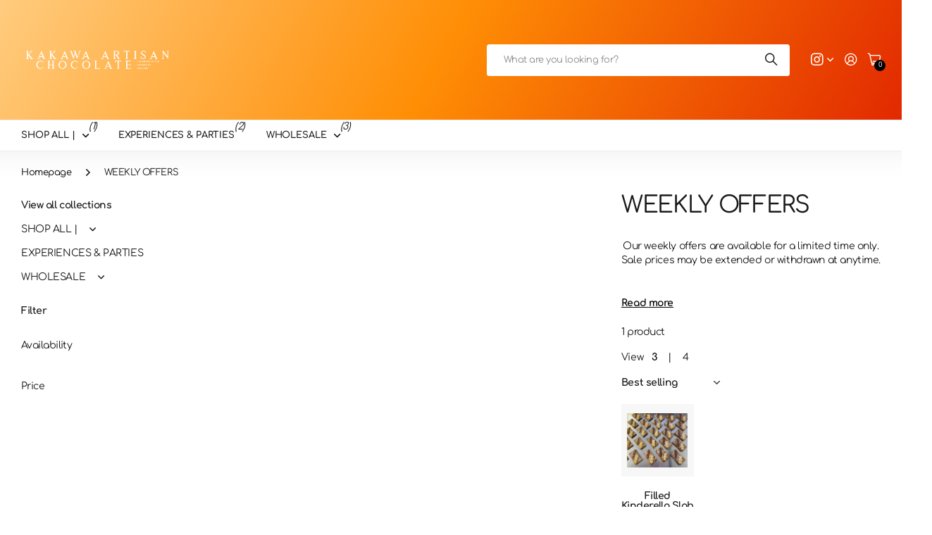

--- FILE ---
content_type: text/html; charset=utf-8
request_url: https://kakawaartisan.com/collections/deals
body_size: 35429
content:
<!doctype html>
<html
  lang="en"
  data-theme="next"
  dir="ltr"
  class="no-js btn-hover-up "
>
  <script>
  window.Shoppad = window.Shoppad || {},
  window.Shoppad.apps = window.Shoppad.apps || {},
  window.Shoppad.apps.infiniteoptions = {
    ready: function() {
      
      function callback() {
        var jQ = window.$ && window.$().datepicker ? window.$ : window.Shoppad.$;

        jQ('#infiniteoptions-container .datepicker').datepicker({
          inline: true,
          altField: '#infiniteoptions-container .datepicker input[type=text]',
          onSelect: function() {
            jQ('#infiniteoptions-container .ui-datepicker-inline').hide();
	        var inputEvent = new Event('input', {
                bubbles: true
            });
            jQ('#infiniteoptions-container .datepicker input[type=text]')[0].dispatchEvent(inputEvent);
          }
        });

        jQ('#infiniteoptions-container .datepicker input[type=text]').change(function(){
          jQ('#infiniteoptions-container .datepicker').datepicker('setDate', $(this).val());
        });

        jQ('#infiniteoptions-container .datepicker').datepicker( "setDate", '' );

        jQ('#infiniteoptions-container .datepicker input[type=text]').attr('readonly','true');

        jQ('#infiniteoptions-container .datepicker input[type=text]').addClass('notranslate');
        jQ('#infiniteoptions-container .datepicker input[type=text]').attr('translate', 'no');

        jQ('#infiniteoptions-container .ui-datepicker-inline').hide();

        jQ('#infiniteoptions-container .datepicker input[type=text]').on('click touchstart', function (e) {
          jQ('#infiniteoptions-container .ui-datepicker-inline').show();
        });

        jQ(document).on('mouseup touchstart', function(e) {
          var isDatePickerInput = jQ('#infiniteoptions-container .datepicker input').is(e.target);
          var isDatePicker = jQ('#infiniteoptions-container .ui-datepicker-inline').is(e.target);
          var isChildOfDatePicker = jQ('#infiniteoptions-container .ui-datepicker-inline').has(e.target).length;
  
          // If the target of the click isn't the text input, the date picker, or a descendant of the date picker
          if (!isDatePickerInput && !isDatePicker && !isChildOfDatePicker) {
            jQ('#infiniteoptions-container .ui-datepicker-inline').hide();
          }
        });
      }

      if (window.jQuery && window.jQuery.fn && window.jQuery.fn.datepicker) {
        callback();
      } else {
        // Set jQuery on page
        window.jQuery = window.jQuery || window.Shoppad.$;
        var script = document.createElement('script');
        script.src = '//code.jquery.com/ui/1.10.2/jquery-ui.js';
        script.onload = callback;
        document.getElementsByTagName('head')[0].appendChild(script);
      }
    }
  };
</script>
  <head>
    <meta charset="utf-8">
    <meta http-equiv="x-ua-compatible" content="ie=edge">
    <title>
      WEEKLY OFFERS
       &ndash; Kakawa Artisan Chocolate &amp; Co Ltd
    </title><meta name="description" content="Our weekly offers are available for a limited time only. Sale prices may be extended or withdrawn at anytime.  "><meta name="theme-color" content="">
    <meta name="MobileOptimized" content="320">
    <meta name="HandheldFriendly" content="true">
    <meta
      name="viewport"
      content="width=device-width, initial-scale=1, minimum-scale=1, maximum-scale=5, viewport-fit=cover, shrink-to-fit=no"
    >
    <meta name="msapplication-config" content="//kakawaartisan.com/cdn/shop/t/20/assets/browserconfig.xml?v=52024572095365081671756403850">
    <link rel="canonical" href="https://kakawaartisan.com/collections/deals">
    <link rel="preconnect" href="https://fonts.shopifycdn.com" crossorigin><link rel="preload" as="style" href="//kakawaartisan.com/cdn/shop/t/20/assets/screen.css?v=163553309437769543821756403853">
    <link rel="preload" as="style" href="//kakawaartisan.com/cdn/shop/t/20/assets/screen-settings.css?v=45416877694889020421767702547">
    
<link rel="preload" as="font" href="//kakawaartisan.com/cdn/fonts/comfortaa/comfortaa_n4.a743a7214d01e6724c5cbf5d9aa2a05cd6da5529.woff2" type="font/woff2" crossorigin>
    <link rel="preload" as="font" href="//kakawaartisan.com/cdn/fonts/comfortaa/comfortaa_n4.a743a7214d01e6724c5cbf5d9aa2a05cd6da5529.woff2" type="font/woff2" crossorigin>
    <link rel="preload" as="font" href="//kakawaartisan.com/cdn/shop/t/20/assets/icomoon.woff?v=131928518403279058281756403852" crossorigin>
    <link media="screen" rel="stylesheet" href="//kakawaartisan.com/cdn/shop/t/20/assets/screen.css?v=163553309437769543821756403853" id="core-css">
    
    <noscript><link rel="stylesheet" href="//kakawaartisan.com/cdn/shop/t/20/assets/async-menu.css?v=42198473107064888151756403850"></noscript><link media="screen" rel="stylesheet" href="//kakawaartisan.com/cdn/shop/t/20/assets/page-collection.css?v=50618136350955178231756403852" id="collection-css"><link media="screen" rel="stylesheet" href="//kakawaartisan.com/cdn/shop/t/20/assets/screen-settings.css?v=45416877694889020421767702547" id="custom-css"><script>
      document.documentElement.classList.remove('no-js');
    </script>
    <meta name="msapplication-config" content="//kakawaartisan.com/cdn/shop/t/20/assets/browserconfig.xml?v=52024572095365081671756403850">
<meta property="og:title" content="WEEKLY OFFERS">
<meta property="og:type" content="product.group">
<meta property="og:description" content="Our weekly offers are available for a limited time only. Sale prices may be extended or withdrawn at anytime.  ">
<meta property="og:site_name" content="Kakawa Artisan Chocolate &amp; Co Ltd">
<meta property="og:url" content="https://kakawaartisan.com/collections/deals">

<meta property="og:image" content="//kakawaartisan.com/cdn/shop/files/base_logo_white_background.png?crop=center&height=500&v=1630421369&width=600">

<meta name="twitter:title" content="WEEKLY OFFERS">
<meta name="twitter:description" content="Our weekly offers are available for a limited time only. Sale prices may be extended or withdrawn at anytime.  ">
<meta name="twitter:site" content="Kakawa Artisan Chocolate &amp; Co Ltd">

  <meta name="twitter:card" content="//kakawaartisan.com/cdn/shop/files/white_textlogo_transparent_background_ef5d032c-50f9-49e0-808a-8090f23babc9.png?v=1767712002">


<script type="application/ld+json">
  [
    {
      "@context": "https://schema.org/",
      "@type": "Organization",
      "url": "https://kakawaartisan.com/collections/deals",
      "name": "Kakawa Artisan Chocolate &amp; Co Ltd",
      "legalName": "Kakawa Artisan Chocolate &amp; Co Ltd",
      "description": "Our weekly offers are available for a limited time only. Sale prices may be extended or withdrawn at anytime.  ","logo": "//kakawaartisan.com/cdn/shop/files/white_textlogo_transparent_background_ef5d032c-50f9-49e0-808a-8090f23babc9.png?v=1767712002",
        "image": "//kakawaartisan.com/cdn/shop/files/white_textlogo_transparent_background_ef5d032c-50f9-49e0-808a-8090f23babc9.png?v=1767712002","contactPoint": {
        "@type": "ContactPoint",
        "contactType": "Customer service",
        "telephone": "01227 851918"
      },
      "address": {
        "@type": "PostalAddress",
        "streetAddress": "75-77 Oxford Street",
        "addressLocality": "Whitstable ",
        "postalCode": "CT5 1DA",
        "addressCountry": "UNITED KINGDOM"
      }
    },
    {
      "@context": "https://schema.org",
      "@type": "WebSite",
      "url": "https://kakawaartisan.com/collections/deals",
      "name": "Kakawa Artisan Chocolate &amp; Co Ltd",
      "description": "Our weekly offers are available for a limited time only. Sale prices may be extended or withdrawn at anytime.  ",
      "author": [
        {
          "@type": "Organization",
          "url": "https://www.someoneyouknow.online",
          "name": "Someoneyouknow",
          "address": {
            "@type": "PostalAddress",
            "streetAddress": "Wilhelminaplein 25",
            "addressLocality": "Eindhoven",
            "addressRegion": "NB",
            "postalCode": "5611 HG",
            "addressCountry": "NL"
          }
        }
      ]
    }
  ]
</script>

    <script>window.performance && window.performance.mark && window.performance.mark('shopify.content_for_header.start');</script><meta name="facebook-domain-verification" content="1b17i2zjhyi3btngcr751zbhw5dbc4">
<meta name="facebook-domain-verification" content="zda4257djid9m1rhhk66q31emldbcu">
<meta name="google-site-verification" content="uiljTkL9-cpu62hTslnVnyXin2UhR1VMCMXF7u4UfwY">
<meta name="google-site-verification" content="Cqjen-TZTqcVUxpb2yiPBOr9FBnT5LBFDeaHYbl5DyE">
<meta id="shopify-digital-wallet" name="shopify-digital-wallet" content="/27847622720/digital_wallets/dialog">
<meta name="shopify-checkout-api-token" content="b521b04121ca6c700126f70733e11fb6">
<link rel="alternate" type="application/atom+xml" title="Feed" href="/collections/deals.atom" />
<link rel="alternate" hreflang="x-default" href="https://kakawaartisan.com/collections/deals">
<link rel="alternate" hreflang="en" href="https://kakawaartisan.com/collections/deals">
<link rel="alternate" hreflang="nl" href="https://kakawaartisan.com/nl/collections/deals">
<link rel="alternate" hreflang="fr" href="https://kakawaartisan.com/fr/collections/deals">
<link rel="alternate" hreflang="de" href="https://kakawaartisan.com/de/collections/deals">
<link rel="alternate" hreflang="en-US" href="https://kakawaartisan.com/en-us/collections/deals">
<link rel="alternate" hreflang="en-IE" href="https://kakawaartisan.com/en-ie/collections/deals">
<link rel="alternate" type="application/json+oembed" href="https://kakawaartisan.com/collections/deals.oembed">
<script async="async" src="/checkouts/internal/preloads.js?locale=en-GB"></script>
<link rel="preconnect" href="https://shop.app" crossorigin="anonymous">
<script async="async" src="https://shop.app/checkouts/internal/preloads.js?locale=en-GB&shop_id=27847622720" crossorigin="anonymous"></script>
<script id="apple-pay-shop-capabilities" type="application/json">{"shopId":27847622720,"countryCode":"GB","currencyCode":"GBP","merchantCapabilities":["supports3DS"],"merchantId":"gid:\/\/shopify\/Shop\/27847622720","merchantName":"Kakawa Artisan Chocolate \u0026 Co Ltd","requiredBillingContactFields":["postalAddress","email"],"requiredShippingContactFields":["postalAddress","email"],"shippingType":"shipping","supportedNetworks":["visa","maestro","masterCard","amex","discover","elo"],"total":{"type":"pending","label":"Kakawa Artisan Chocolate \u0026 Co Ltd","amount":"1.00"},"shopifyPaymentsEnabled":true,"supportsSubscriptions":true}</script>
<script id="shopify-features" type="application/json">{"accessToken":"b521b04121ca6c700126f70733e11fb6","betas":["rich-media-storefront-analytics"],"domain":"kakawaartisan.com","predictiveSearch":true,"shopId":27847622720,"locale":"en"}</script>
<script>var Shopify = Shopify || {};
Shopify.shop = "kakawaartisan.myshopify.com";
Shopify.locale = "en";
Shopify.currency = {"active":"GBP","rate":"1.0"};
Shopify.country = "GB";
Shopify.theme = {"name":"Rush","id":180992967037,"schema_name":"Next","schema_version":"3.2.0","theme_store_id":2240,"role":"main"};
Shopify.theme.handle = "null";
Shopify.theme.style = {"id":null,"handle":null};
Shopify.cdnHost = "kakawaartisan.com/cdn";
Shopify.routes = Shopify.routes || {};
Shopify.routes.root = "/";</script>
<script type="module">!function(o){(o.Shopify=o.Shopify||{}).modules=!0}(window);</script>
<script>!function(o){function n(){var o=[];function n(){o.push(Array.prototype.slice.apply(arguments))}return n.q=o,n}var t=o.Shopify=o.Shopify||{};t.loadFeatures=n(),t.autoloadFeatures=n()}(window);</script>
<script>
  window.ShopifyPay = window.ShopifyPay || {};
  window.ShopifyPay.apiHost = "shop.app\/pay";
  window.ShopifyPay.redirectState = null;
</script>
<script id="shop-js-analytics" type="application/json">{"pageType":"collection"}</script>
<script defer="defer" async type="module" src="//kakawaartisan.com/cdn/shopifycloud/shop-js/modules/v2/client.init-shop-cart-sync_C5BV16lS.en.esm.js"></script>
<script defer="defer" async type="module" src="//kakawaartisan.com/cdn/shopifycloud/shop-js/modules/v2/chunk.common_CygWptCX.esm.js"></script>
<script type="module">
  await import("//kakawaartisan.com/cdn/shopifycloud/shop-js/modules/v2/client.init-shop-cart-sync_C5BV16lS.en.esm.js");
await import("//kakawaartisan.com/cdn/shopifycloud/shop-js/modules/v2/chunk.common_CygWptCX.esm.js");

  window.Shopify.SignInWithShop?.initShopCartSync?.({"fedCMEnabled":true,"windoidEnabled":true});

</script>
<script>
  window.Shopify = window.Shopify || {};
  if (!window.Shopify.featureAssets) window.Shopify.featureAssets = {};
  window.Shopify.featureAssets['shop-js'] = {"shop-cart-sync":["modules/v2/client.shop-cart-sync_ZFArdW7E.en.esm.js","modules/v2/chunk.common_CygWptCX.esm.js"],"init-fed-cm":["modules/v2/client.init-fed-cm_CmiC4vf6.en.esm.js","modules/v2/chunk.common_CygWptCX.esm.js"],"shop-button":["modules/v2/client.shop-button_tlx5R9nI.en.esm.js","modules/v2/chunk.common_CygWptCX.esm.js"],"shop-cash-offers":["modules/v2/client.shop-cash-offers_DOA2yAJr.en.esm.js","modules/v2/chunk.common_CygWptCX.esm.js","modules/v2/chunk.modal_D71HUcav.esm.js"],"init-windoid":["modules/v2/client.init-windoid_sURxWdc1.en.esm.js","modules/v2/chunk.common_CygWptCX.esm.js"],"shop-toast-manager":["modules/v2/client.shop-toast-manager_ClPi3nE9.en.esm.js","modules/v2/chunk.common_CygWptCX.esm.js"],"init-shop-email-lookup-coordinator":["modules/v2/client.init-shop-email-lookup-coordinator_B8hsDcYM.en.esm.js","modules/v2/chunk.common_CygWptCX.esm.js"],"init-shop-cart-sync":["modules/v2/client.init-shop-cart-sync_C5BV16lS.en.esm.js","modules/v2/chunk.common_CygWptCX.esm.js"],"avatar":["modules/v2/client.avatar_BTnouDA3.en.esm.js"],"pay-button":["modules/v2/client.pay-button_FdsNuTd3.en.esm.js","modules/v2/chunk.common_CygWptCX.esm.js"],"init-customer-accounts":["modules/v2/client.init-customer-accounts_DxDtT_ad.en.esm.js","modules/v2/client.shop-login-button_C5VAVYt1.en.esm.js","modules/v2/chunk.common_CygWptCX.esm.js","modules/v2/chunk.modal_D71HUcav.esm.js"],"init-shop-for-new-customer-accounts":["modules/v2/client.init-shop-for-new-customer-accounts_ChsxoAhi.en.esm.js","modules/v2/client.shop-login-button_C5VAVYt1.en.esm.js","modules/v2/chunk.common_CygWptCX.esm.js","modules/v2/chunk.modal_D71HUcav.esm.js"],"shop-login-button":["modules/v2/client.shop-login-button_C5VAVYt1.en.esm.js","modules/v2/chunk.common_CygWptCX.esm.js","modules/v2/chunk.modal_D71HUcav.esm.js"],"init-customer-accounts-sign-up":["modules/v2/client.init-customer-accounts-sign-up_CPSyQ0Tj.en.esm.js","modules/v2/client.shop-login-button_C5VAVYt1.en.esm.js","modules/v2/chunk.common_CygWptCX.esm.js","modules/v2/chunk.modal_D71HUcav.esm.js"],"shop-follow-button":["modules/v2/client.shop-follow-button_Cva4Ekp9.en.esm.js","modules/v2/chunk.common_CygWptCX.esm.js","modules/v2/chunk.modal_D71HUcav.esm.js"],"checkout-modal":["modules/v2/client.checkout-modal_BPM8l0SH.en.esm.js","modules/v2/chunk.common_CygWptCX.esm.js","modules/v2/chunk.modal_D71HUcav.esm.js"],"lead-capture":["modules/v2/client.lead-capture_Bi8yE_yS.en.esm.js","modules/v2/chunk.common_CygWptCX.esm.js","modules/v2/chunk.modal_D71HUcav.esm.js"],"shop-login":["modules/v2/client.shop-login_D6lNrXab.en.esm.js","modules/v2/chunk.common_CygWptCX.esm.js","modules/v2/chunk.modal_D71HUcav.esm.js"],"payment-terms":["modules/v2/client.payment-terms_CZxnsJam.en.esm.js","modules/v2/chunk.common_CygWptCX.esm.js","modules/v2/chunk.modal_D71HUcav.esm.js"]};
</script>
<script>(function() {
  var isLoaded = false;
  function asyncLoad() {
    if (isLoaded) return;
    isLoaded = true;
    var urls = ["\/\/d1liekpayvooaz.cloudfront.net\/apps\/customizery\/customizery.js?shop=kakawaartisan.myshopify.com","https:\/\/servicify-appointments.herokuapp.com\/public\/frontend-v1.0.0.js?shop=kakawaartisan.myshopify.com","https:\/\/cdn.nfcube.com\/instafeed-f64b2c74db4d55d02f5b135ffda9f8d6.js?shop=kakawaartisan.myshopify.com","\/\/cdn.shopify.com\/proxy\/b1b90f1573fd9d70966615877de5d99279ae726182731b648b941483f1898b09\/api.goaffpro.com\/loader.js?shop=kakawaartisan.myshopify.com\u0026sp-cache-control=cHVibGljLCBtYXgtYWdlPTkwMA"];
    for (var i = 0; i < urls.length; i++) {
      var s = document.createElement('script');
      s.type = 'text/javascript';
      s.async = true;
      s.src = urls[i];
      var x = document.getElementsByTagName('script')[0];
      x.parentNode.insertBefore(s, x);
    }
  };
  if(window.attachEvent) {
    window.attachEvent('onload', asyncLoad);
  } else {
    window.addEventListener('load', asyncLoad, false);
  }
})();</script>
<script id="__st">var __st={"a":27847622720,"offset":0,"reqid":"1822f6ee-3681-4ac9-8a15-e893f59b952f-1768692389","pageurl":"kakawaartisan.com\/collections\/deals","u":"67efbe52d094","p":"collection","rtyp":"collection","rid":271135735872};</script>
<script>window.ShopifyPaypalV4VisibilityTracking = true;</script>
<script id="captcha-bootstrap">!function(){'use strict';const t='contact',e='account',n='new_comment',o=[[t,t],['blogs',n],['comments',n],[t,'customer']],c=[[e,'customer_login'],[e,'guest_login'],[e,'recover_customer_password'],[e,'create_customer']],r=t=>t.map((([t,e])=>`form[action*='/${t}']:not([data-nocaptcha='true']) input[name='form_type'][value='${e}']`)).join(','),a=t=>()=>t?[...document.querySelectorAll(t)].map((t=>t.form)):[];function s(){const t=[...o],e=r(t);return a(e)}const i='password',u='form_key',d=['recaptcha-v3-token','g-recaptcha-response','h-captcha-response',i],f=()=>{try{return window.sessionStorage}catch{return}},m='__shopify_v',_=t=>t.elements[u];function p(t,e,n=!1){try{const o=window.sessionStorage,c=JSON.parse(o.getItem(e)),{data:r}=function(t){const{data:e,action:n}=t;return t[m]||n?{data:e,action:n}:{data:t,action:n}}(c);for(const[e,n]of Object.entries(r))t.elements[e]&&(t.elements[e].value=n);n&&o.removeItem(e)}catch(o){console.error('form repopulation failed',{error:o})}}const l='form_type',E='cptcha';function T(t){t.dataset[E]=!0}const w=window,h=w.document,L='Shopify',v='ce_forms',y='captcha';let A=!1;((t,e)=>{const n=(g='f06e6c50-85a8-45c8-87d0-21a2b65856fe',I='https://cdn.shopify.com/shopifycloud/storefront-forms-hcaptcha/ce_storefront_forms_captcha_hcaptcha.v1.5.2.iife.js',D={infoText:'Protected by hCaptcha',privacyText:'Privacy',termsText:'Terms'},(t,e,n)=>{const o=w[L][v],c=o.bindForm;if(c)return c(t,g,e,D).then(n);var r;o.q.push([[t,g,e,D],n]),r=I,A||(h.body.append(Object.assign(h.createElement('script'),{id:'captcha-provider',async:!0,src:r})),A=!0)});var g,I,D;w[L]=w[L]||{},w[L][v]=w[L][v]||{},w[L][v].q=[],w[L][y]=w[L][y]||{},w[L][y].protect=function(t,e){n(t,void 0,e),T(t)},Object.freeze(w[L][y]),function(t,e,n,w,h,L){const[v,y,A,g]=function(t,e,n){const i=e?o:[],u=t?c:[],d=[...i,...u],f=r(d),m=r(i),_=r(d.filter((([t,e])=>n.includes(e))));return[a(f),a(m),a(_),s()]}(w,h,L),I=t=>{const e=t.target;return e instanceof HTMLFormElement?e:e&&e.form},D=t=>v().includes(t);t.addEventListener('submit',(t=>{const e=I(t);if(!e)return;const n=D(e)&&!e.dataset.hcaptchaBound&&!e.dataset.recaptchaBound,o=_(e),c=g().includes(e)&&(!o||!o.value);(n||c)&&t.preventDefault(),c&&!n&&(function(t){try{if(!f())return;!function(t){const e=f();if(!e)return;const n=_(t);if(!n)return;const o=n.value;o&&e.removeItem(o)}(t);const e=Array.from(Array(32),(()=>Math.random().toString(36)[2])).join('');!function(t,e){_(t)||t.append(Object.assign(document.createElement('input'),{type:'hidden',name:u})),t.elements[u].value=e}(t,e),function(t,e){const n=f();if(!n)return;const o=[...t.querySelectorAll(`input[type='${i}']`)].map((({name:t})=>t)),c=[...d,...o],r={};for(const[a,s]of new FormData(t).entries())c.includes(a)||(r[a]=s);n.setItem(e,JSON.stringify({[m]:1,action:t.action,data:r}))}(t,e)}catch(e){console.error('failed to persist form',e)}}(e),e.submit())}));const S=(t,e)=>{t&&!t.dataset[E]&&(n(t,e.some((e=>e===t))),T(t))};for(const o of['focusin','change'])t.addEventListener(o,(t=>{const e=I(t);D(e)&&S(e,y())}));const B=e.get('form_key'),M=e.get(l),P=B&&M;t.addEventListener('DOMContentLoaded',(()=>{const t=y();if(P)for(const e of t)e.elements[l].value===M&&p(e,B);[...new Set([...A(),...v().filter((t=>'true'===t.dataset.shopifyCaptcha))])].forEach((e=>S(e,t)))}))}(h,new URLSearchParams(w.location.search),n,t,e,['guest_login'])})(!0,!0)}();</script>
<script integrity="sha256-4kQ18oKyAcykRKYeNunJcIwy7WH5gtpwJnB7kiuLZ1E=" data-source-attribution="shopify.loadfeatures" defer="defer" src="//kakawaartisan.com/cdn/shopifycloud/storefront/assets/storefront/load_feature-a0a9edcb.js" crossorigin="anonymous"></script>
<script crossorigin="anonymous" defer="defer" src="//kakawaartisan.com/cdn/shopifycloud/storefront/assets/shopify_pay/storefront-65b4c6d7.js?v=20250812"></script>
<script data-source-attribution="shopify.dynamic_checkout.dynamic.init">var Shopify=Shopify||{};Shopify.PaymentButton=Shopify.PaymentButton||{isStorefrontPortableWallets:!0,init:function(){window.Shopify.PaymentButton.init=function(){};var t=document.createElement("script");t.src="https://kakawaartisan.com/cdn/shopifycloud/portable-wallets/latest/portable-wallets.en.js",t.type="module",document.head.appendChild(t)}};
</script>
<script data-source-attribution="shopify.dynamic_checkout.buyer_consent">
  function portableWalletsHideBuyerConsent(e){var t=document.getElementById("shopify-buyer-consent"),n=document.getElementById("shopify-subscription-policy-button");t&&n&&(t.classList.add("hidden"),t.setAttribute("aria-hidden","true"),n.removeEventListener("click",e))}function portableWalletsShowBuyerConsent(e){var t=document.getElementById("shopify-buyer-consent"),n=document.getElementById("shopify-subscription-policy-button");t&&n&&(t.classList.remove("hidden"),t.removeAttribute("aria-hidden"),n.addEventListener("click",e))}window.Shopify?.PaymentButton&&(window.Shopify.PaymentButton.hideBuyerConsent=portableWalletsHideBuyerConsent,window.Shopify.PaymentButton.showBuyerConsent=portableWalletsShowBuyerConsent);
</script>
<script data-source-attribution="shopify.dynamic_checkout.cart.bootstrap">document.addEventListener("DOMContentLoaded",(function(){function t(){return document.querySelector("shopify-accelerated-checkout-cart, shopify-accelerated-checkout")}if(t())Shopify.PaymentButton.init();else{new MutationObserver((function(e,n){t()&&(Shopify.PaymentButton.init(),n.disconnect())})).observe(document.body,{childList:!0,subtree:!0})}}));
</script>
<script id='scb4127' type='text/javascript' async='' src='https://kakawaartisan.com/cdn/shopifycloud/privacy-banner/storefront-banner.js'></script><link id="shopify-accelerated-checkout-styles" rel="stylesheet" media="screen" href="https://kakawaartisan.com/cdn/shopifycloud/portable-wallets/latest/accelerated-checkout-backwards-compat.css" crossorigin="anonymous">
<style id="shopify-accelerated-checkout-cart">
        #shopify-buyer-consent {
  margin-top: 1em;
  display: inline-block;
  width: 100%;
}

#shopify-buyer-consent.hidden {
  display: none;
}

#shopify-subscription-policy-button {
  background: none;
  border: none;
  padding: 0;
  text-decoration: underline;
  font-size: inherit;
  cursor: pointer;
}

#shopify-subscription-policy-button::before {
  box-shadow: none;
}

      </style>

<script>window.performance && window.performance.mark && window.performance.mark('shopify.content_for_header.end');</script>
    
    <style>
      :root {
          --scheme-1:                      #ffffff;
          --scheme-1_solid:                #ffffff;
          --scheme-1_bg:                   var(--scheme-1);
          --scheme-1_bg_dark:              var(--scheme-1_bg);
          --scheme-1_bg_var:               var(--scheme-1_bg_dark);
          --scheme-1_bg_secondary:         #f2f2f2;
          --scheme-1_fg:                   #191919;
          --scheme-1_fg_sat:               #d8d8d8;
          --scheme-1_title:                #191919;
          --scheme-1_title_solid:          #191919;

          --scheme-1_primary_btn_bg:       #191919;
          --scheme-1_primary_btn_bg_dark:  #070707;
          --scheme-1_primary_btn_fg:       #ffffff;
          --scheme-1_secondary_btn_bg:     #000000;
          --scheme-1_secondary_btn_bg_dark:#000000;
          --scheme-1_secondary_btn_fg:     #ffffff;
          --scheme-1_tertiary_btn_bg:      #000000;
          --scheme-1_tertiary_btn_bg_dark: #000000;
          --scheme-1_tertiary_btn_fg:      #ffffff;
          --scheme-1_btn_bg:       		var(--scheme-1_primary_btn_bg);
          --scheme-1_btn_bg_dark:  		var(--scheme-1_primary_btn_bg_dark);
          --scheme-1_btn_fg:       		var(--scheme-1_primary_btn_fg);
          --scheme-1_bd:                   #ececec;
          --scheme-1_input_bg:             #ffffff;
          --scheme-1_input_bg_dark:        #f2f2f2;
          --scheme-1_input_fg:             #191919;
          --scheme-1_input_pl:             #232323;
          --scheme-1_accent:               #000000;
          --scheme-1_accent_gradient:      linear-gradient(120deg, rgba(68, 192, 221, 1), rgba(68, 192, 221, 1) 100%);
          
          --scheme-1_fg_brightness: 0; 
          
            --body_bg:            				var(--scheme-1_bg);
          
          --scheme-1_bg_darkmode:        #191919;
          --scheme-1_fg_darkmode:        #ffffff;
          --scheme-1_primary_btn_bg_darkmode: #ffffff;
          --scheme-1_primary_btn_fg_darkmode: #000000;
          --scheme-1_accent_darkmode:    #ff8235;
        }
        :root, [class*="palette-scheme-1"], [data-active-content*="scheme-1"] {
        --primary_bg:             var(--scheme-1_bg);
        --bg_secondary:           var(--scheme-1_bg_secondary);
        --primary_text:           var(--scheme-1_fg);
        --primary_text_h:         var(--scheme-1_title);
        --headings_text:          var(--primary_text_h);
        --headings_text_solid:    var(--scheme-1_title_solid);
        --primary_btn_bg:         var(--scheme-1_primary_btn_bg);
        --primary_btn_bg_dark:    var(--scheme-1_primary_btn_bg_dark);
        --primary_btn_fg:       var(--scheme-1_primary_btn_fg);
        --secondary_btn_bg:       var(--scheme-1_secondary_btn_bg);
        --secondary_btn_bg_dark:  var(--scheme-1_secondary_btn_bg_dark);
        --secondary_btn_fg:     var(--scheme-1_secondary_btn_fg);
        --tertiary_btn_bg:        var(--scheme-1_tertiary_btn_bg);
        --tertiary_btn_bg_dark:   var(--scheme-1_tertiary_btn_bg_dark);
        --tertiary_btn_fg:      var(--scheme-1_tertiary_btn_fg);
        --input_bg:               var(--scheme-1_input_bg);
        --input_bg_dark:          var(--scheme-1_input_bg_dark);
        --input_fg:               var(--scheme-1_input_fg);
        --input_pl:               var(--scheme-1_input_pl);
        --input_bd:               var(--scheme-1_bd);
        --custom_bd:              var(--custom_input_bd);
        --secondary_bg: 		  var(--primary_btn_bg);
        --accent:                 var(--scheme-1_accent);
        --theme_bg:               var(--accent);
        --accent_gradient:        var(--scheme-1_accent_gradient);
        --primary_text_brightness:var(--scheme-1_fg_brightness);
        --primary_default_body_text:     var(--scheme-1_fg);
        --primary_default_heading_text:  var(--scheme-1_title);
        }
        
        .day-switched {
          --scheme-1_bg:     var(--scheme-1_bg_darkmode);
          --scheme-1_fg:     var(--scheme-1_fg_darkmode);
          --scheme-1_btn_bg: var(--scheme-1_primary_btn_bg_darkmode);
          --scheme-1_btn_fg: var(--scheme-1_primary_btn_fg_darkmode);
          --scheme-1_accent: var(--scheme-1_accent_darkmode);
        }
        .day-switched, .day-switched [class*="palette-scheme-1"], .day-switched [data-active-content*="scheme-1"] {
          --primary_bg:             var(--scheme-1_bg);
          --bg_secondary:           var(--primary_bg);
          --primary_text:           var(--scheme-1_fg);
          --primary_text_h:         var(--primary_text);
          --headings_text:          var(--primary_text);
          --headings_text_solid:    var(--primary_text);
          --primary_btn_bg:         var(--scheme-1_btn_bg);
          --primary_btn_bg_dark:    var(--primary_btn_bg);
          --primary_btn_fg:         var(--scheme-1_btn_fg);
          --secondary_btn_bg:       var(--primary_btn_bg);
          --secondary_btn_bg_dark:  var(--primary_btn_bg);
          --secondary_btn_fg:       var(--primary_btn_fg);
          --tertiary_btn_bg:        var(--primary_btn_bg);
          --tertiary_btn_bg_dark:   var(--primary_btn_bg);
          --tertiary_btn_fg:        var(--primary_btn_fg);
          --primary_default_body_text:     var(--primary_text);
          --primary_default_heading_text:  var(--primary_text);
          --accent:                 var(--scheme-1_accent);
          
            --body_bg:            	var(--primary_bg);
          
        }
      :root {
          --scheme-2:                      #000000;
          --scheme-2_solid:                #000000;
          --scheme-2_bg:                   var(--scheme-2);
          --scheme-2_bg_dark:              #000000;
          --scheme-2_bg_var:               var(--scheme-2_bg_dark);
          --scheme-2_bg_secondary:         #000000;
          --scheme-2_fg:                   #ffffff;
          --scheme-2_fg_sat:               #ffffff;
          --scheme-2_title:                #ffffff;
          --scheme-2_title_solid:          #ffffff;

          --scheme-2_primary_btn_bg:       #ffffff;
          --scheme-2_primary_btn_bg_dark:  #ededed;
          --scheme-2_primary_btn_fg:       #191919;
          --scheme-2_secondary_btn_bg:     #848484;
          --scheme-2_secondary_btn_bg_dark:#727272;
          --scheme-2_secondary_btn_fg:     #ffffff;
          --scheme-2_tertiary_btn_bg:      #191919;
          --scheme-2_tertiary_btn_bg_dark: #070707;
          --scheme-2_tertiary_btn_fg:      #ffffff;
          --scheme-2_btn_bg:       		var(--scheme-2_primary_btn_bg);
          --scheme-2_btn_bg_dark:  		var(--scheme-2_primary_btn_bg_dark);
          --scheme-2_btn_fg:       		var(--scheme-2_primary_btn_fg);
          --scheme-2_bd:                   #ececec;
          --scheme-2_input_bg:             #ffffff;
          --scheme-2_input_bg_dark:        #f2f2f2;
          --scheme-2_input_fg:             #191919;
          --scheme-2_input_pl:             #232323;
          --scheme-2_accent:               #696969;
          --scheme-2_accent_gradient:      linear-gradient(121deg, rgba(237, 144, 41, 1), rgba(214, 48, 19, 1) 100%);
          
          --scheme-2_fg_brightness: 1; 
          
          --scheme-2_bg_darkmode:        #252525;
          --scheme-2_fg_darkmode:        #ffffff;
          --scheme-2_primary_btn_bg_darkmode: #ffffff;
          --scheme-2_primary_btn_fg_darkmode: #000000;
          --scheme-2_accent_darkmode:    #f9af11;
        }
        [class*="palette-scheme-2"], [data-active-content*="scheme-2"] {
        --primary_bg:             var(--scheme-2_bg);
        --bg_secondary:           var(--scheme-2_bg_secondary);
        --primary_text:           var(--scheme-2_fg);
        --primary_text_h:         var(--scheme-2_title);
        --headings_text:          var(--primary_text_h);
        --headings_text_solid:    var(--scheme-2_title_solid);
        --primary_btn_bg:         var(--scheme-2_primary_btn_bg);
        --primary_btn_bg_dark:    var(--scheme-2_primary_btn_bg_dark);
        --primary_btn_fg:       var(--scheme-2_primary_btn_fg);
        --secondary_btn_bg:       var(--scheme-2_secondary_btn_bg);
        --secondary_btn_bg_dark:  var(--scheme-2_secondary_btn_bg_dark);
        --secondary_btn_fg:     var(--scheme-2_secondary_btn_fg);
        --tertiary_btn_bg:        var(--scheme-2_tertiary_btn_bg);
        --tertiary_btn_bg_dark:   var(--scheme-2_tertiary_btn_bg_dark);
        --tertiary_btn_fg:      var(--scheme-2_tertiary_btn_fg);
        --input_bg:               var(--scheme-2_input_bg);
        --input_bg_dark:          var(--scheme-2_input_bg_dark);
        --input_fg:               var(--scheme-2_input_fg);
        --input_pl:               var(--scheme-2_input_pl);
        --input_bd:               var(--scheme-2_bd);
        --custom_bd:              var(--custom_input_bd);
        --secondary_bg: 		  var(--primary_btn_bg);
        --accent:                 var(--scheme-2_accent);
        --theme_bg:               var(--accent);
        --accent_gradient:        var(--scheme-2_accent_gradient);
        --primary_text_brightness:var(--scheme-2_fg_brightness);
        --primary_default_body_text:     var(--scheme-1_fg);
        --primary_default_heading_text:  var(--scheme-1_title);
        }
        
        .day-switched {
          --scheme-2_bg:     var(--scheme-2_bg_darkmode);
          --scheme-2_fg:     var(--scheme-2_fg_darkmode);
          --scheme-2_btn_bg: var(--scheme-2_primary_btn_bg_darkmode);
          --scheme-2_btn_fg: var(--scheme-2_primary_btn_fg_darkmode);
          --scheme-2_accent: var(--scheme-2_accent_darkmode);
        }
        .day-switched [class*="palette-scheme-2"], .day-switched [data-active-content*="scheme-2"] {
          --primary_bg:             var(--scheme-2_bg);
          --bg_secondary:           var(--primary_bg);
          --primary_text:           var(--scheme-2_fg);
          --primary_text_h:         var(--primary_text);
          --headings_text:          var(--primary_text);
          --headings_text_solid:    var(--primary_text);
          --primary_btn_bg:         var(--scheme-2_btn_bg);
          --primary_btn_bg_dark:    var(--primary_btn_bg);
          --primary_btn_fg:         var(--scheme-2_btn_fg);
          --secondary_btn_bg:       var(--primary_btn_bg);
          --secondary_btn_bg_dark:  var(--primary_btn_bg);
          --secondary_btn_fg:       var(--primary_btn_fg);
          --tertiary_btn_bg:        var(--primary_btn_bg);
          --tertiary_btn_bg_dark:   var(--primary_btn_bg);
          --tertiary_btn_fg:        var(--primary_btn_fg);
          --primary_default_body_text:     var(--primary_text);
          --primary_default_heading_text:  var(--primary_text);
          --accent:                 var(--scheme-2_accent);
          
        }
      :root {
          --scheme-3:                      #ff8235;
          --scheme-3_solid:                #ff8235;
          --scheme-3_bg:                   var(--scheme-3);
          --scheme-3_bg_dark:              #ff7c2b;
          --scheme-3_bg_var:               var(--scheme-3_bg_dark);
          --scheme-3_bg_secondary:         #f2f2f2;
          --scheme-3_fg:                   #ffffff;
          --scheme-3_fg_sat:               #ffffff;
          --scheme-3_title:                #ffffff;
          --scheme-3_title_solid:          #ffffff;

          --scheme-3_primary_btn_bg:       #191919;
          --scheme-3_primary_btn_bg_dark:  #070707;
          --scheme-3_primary_btn_fg:       #ffffff;
          --scheme-3_secondary_btn_bg:     #848484;
          --scheme-3_secondary_btn_bg_dark:#727272;
          --scheme-3_secondary_btn_fg:     #ffffff;
          --scheme-3_tertiary_btn_bg:      #696969;
          --scheme-3_tertiary_btn_bg_dark: #575757;
          --scheme-3_tertiary_btn_fg:      #ffffff;
          --scheme-3_btn_bg:       		var(--scheme-3_primary_btn_bg);
          --scheme-3_btn_bg_dark:  		var(--scheme-3_primary_btn_bg_dark);
          --scheme-3_btn_fg:       		var(--scheme-3_primary_btn_fg);
          --scheme-3_bd:                   #ececec;
          --scheme-3_input_bg:             #ffffff;
          --scheme-3_input_bg_dark:        #f2f2f2;
          --scheme-3_input_fg:             #191919;
          --scheme-3_input_pl:             #232323;
          --scheme-3_accent:               #696969;
          --scheme-3_accent_gradient:      linear-gradient(120deg, rgba(100, 100, 100, 0.36), rgba(246, 246, 246, 1) 100%);
          
          --scheme-3_fg_brightness: 1; 
          
          --scheme-3_bg_darkmode:        #363636;
          --scheme-3_fg_darkmode:        #ffffff;
          --scheme-3_primary_btn_bg_darkmode: #848484;
          --scheme-3_primary_btn_fg_darkmode: #ffffff;
          --scheme-3_accent_darkmode:    #f9af11;
        }
        [class*="palette-scheme-3"], [data-active-content*="scheme-3"] {
        --primary_bg:             var(--scheme-3_bg);
        --bg_secondary:           var(--scheme-3_bg_secondary);
        --primary_text:           var(--scheme-3_fg);
        --primary_text_h:         var(--scheme-3_title);
        --headings_text:          var(--primary_text_h);
        --headings_text_solid:    var(--scheme-3_title_solid);
        --primary_btn_bg:         var(--scheme-3_primary_btn_bg);
        --primary_btn_bg_dark:    var(--scheme-3_primary_btn_bg_dark);
        --primary_btn_fg:       var(--scheme-3_primary_btn_fg);
        --secondary_btn_bg:       var(--scheme-3_secondary_btn_bg);
        --secondary_btn_bg_dark:  var(--scheme-3_secondary_btn_bg_dark);
        --secondary_btn_fg:     var(--scheme-3_secondary_btn_fg);
        --tertiary_btn_bg:        var(--scheme-3_tertiary_btn_bg);
        --tertiary_btn_bg_dark:   var(--scheme-3_tertiary_btn_bg_dark);
        --tertiary_btn_fg:      var(--scheme-3_tertiary_btn_fg);
        --input_bg:               var(--scheme-3_input_bg);
        --input_bg_dark:          var(--scheme-3_input_bg_dark);
        --input_fg:               var(--scheme-3_input_fg);
        --input_pl:               var(--scheme-3_input_pl);
        --input_bd:               var(--scheme-3_bd);
        --custom_bd:              var(--custom_input_bd);
        --secondary_bg: 		  var(--primary_btn_bg);
        --accent:                 var(--scheme-3_accent);
        --theme_bg:               var(--accent);
        --accent_gradient:        var(--scheme-3_accent_gradient);
        --primary_text_brightness:var(--scheme-3_fg_brightness);
        --primary_default_body_text:     var(--scheme-1_fg);
        --primary_default_heading_text:  var(--scheme-1_title);
        }
        
        .day-switched {
          --scheme-3_bg:     var(--scheme-3_bg_darkmode);
          --scheme-3_fg:     var(--scheme-3_fg_darkmode);
          --scheme-3_btn_bg: var(--scheme-3_primary_btn_bg_darkmode);
          --scheme-3_btn_fg: var(--scheme-3_primary_btn_fg_darkmode);
          --scheme-3_accent: var(--scheme-3_accent_darkmode);
        }
        .day-switched [class*="palette-scheme-3"], .day-switched [data-active-content*="scheme-3"] {
          --primary_bg:             var(--scheme-3_bg);
          --bg_secondary:           var(--primary_bg);
          --primary_text:           var(--scheme-3_fg);
          --primary_text_h:         var(--primary_text);
          --headings_text:          var(--primary_text);
          --headings_text_solid:    var(--primary_text);
          --primary_btn_bg:         var(--scheme-3_btn_bg);
          --primary_btn_bg_dark:    var(--primary_btn_bg);
          --primary_btn_fg:         var(--scheme-3_btn_fg);
          --secondary_btn_bg:       var(--primary_btn_bg);
          --secondary_btn_bg_dark:  var(--primary_btn_bg);
          --secondary_btn_fg:       var(--primary_btn_fg);
          --tertiary_btn_bg:        var(--primary_btn_bg);
          --tertiary_btn_bg_dark:   var(--primary_btn_bg);
          --tertiary_btn_fg:        var(--primary_btn_fg);
          --primary_default_body_text:     var(--primary_text);
          --primary_default_heading_text:  var(--primary_text);
          --accent:                 var(--scheme-3_accent);
          
        }
      :root {
          --scheme-4:                      #fae8de;
          --scheme-4_solid:                #fae8de;
          --scheme-4_bg:                   var(--scheme-4);
          --scheme-4_bg_dark:              #f9e2d5;
          --scheme-4_bg_var:               var(--scheme-4_bg_dark);
          --scheme-4_bg_secondary:         #f2f2f2;
          --scheme-4_fg:                   #191919;
          --scheme-4_fg_sat:               #d8d8d8;
          --scheme-4_title:                #191919;
          --scheme-4_title_solid:          #191919;

          --scheme-4_primary_btn_bg:       #191919;
          --scheme-4_primary_btn_bg_dark:  #070707;
          --scheme-4_primary_btn_fg:       #ffffff;
          --scheme-4_secondary_btn_bg:     #000000;
          --scheme-4_secondary_btn_bg_dark:#000000;
          --scheme-4_secondary_btn_fg:     #ffffff;
          --scheme-4_tertiary_btn_bg:      #000000;
          --scheme-4_tertiary_btn_bg_dark: #000000;
          --scheme-4_tertiary_btn_fg:      #ffffff;
          --scheme-4_btn_bg:       		var(--scheme-4_primary_btn_bg);
          --scheme-4_btn_bg_dark:  		var(--scheme-4_primary_btn_bg_dark);
          --scheme-4_btn_fg:       		var(--scheme-4_primary_btn_fg);
          --scheme-4_bd:                   #ececec;
          --scheme-4_input_bg:             #ffffff;
          --scheme-4_input_bg_dark:        #f2f2f2;
          --scheme-4_input_fg:             #191919;
          --scheme-4_input_pl:             #232323;
          --scheme-4_accent:               #000000;
          --scheme-4_accent_gradient:      linear-gradient(120deg, rgba(100, 100, 100, 0.36), rgba(246, 246, 246, 1) 100%);
          
          --scheme-4_fg_brightness: 0; 
          
          --scheme-4_bg_darkmode:        #191919;
          --scheme-4_fg_darkmode:        #ffffff;
          --scheme-4_primary_btn_bg_darkmode: #848484;
          --scheme-4_primary_btn_fg_darkmode: #ffffff;
          --scheme-4_accent_darkmode:    #f9af11;
        }
        [class*="palette-scheme-4"], [data-active-content*="scheme-4"] {
        --primary_bg:             var(--scheme-4_bg);
        --bg_secondary:           var(--scheme-4_bg_secondary);
        --primary_text:           var(--scheme-4_fg);
        --primary_text_h:         var(--scheme-4_title);
        --headings_text:          var(--primary_text_h);
        --headings_text_solid:    var(--scheme-4_title_solid);
        --primary_btn_bg:         var(--scheme-4_primary_btn_bg);
        --primary_btn_bg_dark:    var(--scheme-4_primary_btn_bg_dark);
        --primary_btn_fg:       var(--scheme-4_primary_btn_fg);
        --secondary_btn_bg:       var(--scheme-4_secondary_btn_bg);
        --secondary_btn_bg_dark:  var(--scheme-4_secondary_btn_bg_dark);
        --secondary_btn_fg:     var(--scheme-4_secondary_btn_fg);
        --tertiary_btn_bg:        var(--scheme-4_tertiary_btn_bg);
        --tertiary_btn_bg_dark:   var(--scheme-4_tertiary_btn_bg_dark);
        --tertiary_btn_fg:      var(--scheme-4_tertiary_btn_fg);
        --input_bg:               var(--scheme-4_input_bg);
        --input_bg_dark:          var(--scheme-4_input_bg_dark);
        --input_fg:               var(--scheme-4_input_fg);
        --input_pl:               var(--scheme-4_input_pl);
        --input_bd:               var(--scheme-4_bd);
        --custom_bd:              var(--custom_input_bd);
        --secondary_bg: 		  var(--primary_btn_bg);
        --accent:                 var(--scheme-4_accent);
        --theme_bg:               var(--accent);
        --accent_gradient:        var(--scheme-4_accent_gradient);
        --primary_text_brightness:var(--scheme-4_fg_brightness);
        --primary_default_body_text:     var(--scheme-1_fg);
        --primary_default_heading_text:  var(--scheme-1_title);
        }
        
        .day-switched {
          --scheme-4_bg:     var(--scheme-4_bg_darkmode);
          --scheme-4_fg:     var(--scheme-4_fg_darkmode);
          --scheme-4_btn_bg: var(--scheme-4_primary_btn_bg_darkmode);
          --scheme-4_btn_fg: var(--scheme-4_primary_btn_fg_darkmode);
          --scheme-4_accent: var(--scheme-4_accent_darkmode);
        }
        .day-switched [class*="palette-scheme-4"], .day-switched [data-active-content*="scheme-4"] {
          --primary_bg:             var(--scheme-4_bg);
          --bg_secondary:           var(--primary_bg);
          --primary_text:           var(--scheme-4_fg);
          --primary_text_h:         var(--primary_text);
          --headings_text:          var(--primary_text);
          --headings_text_solid:    var(--primary_text);
          --primary_btn_bg:         var(--scheme-4_btn_bg);
          --primary_btn_bg_dark:    var(--primary_btn_bg);
          --primary_btn_fg:         var(--scheme-4_btn_fg);
          --secondary_btn_bg:       var(--primary_btn_bg);
          --secondary_btn_bg_dark:  var(--primary_btn_bg);
          --secondary_btn_fg:       var(--primary_btn_fg);
          --tertiary_btn_bg:        var(--primary_btn_bg);
          --tertiary_btn_bg_dark:   var(--primary_btn_bg);
          --tertiary_btn_fg:        var(--primary_btn_fg);
          --primary_default_body_text:     var(--primary_text);
          --primary_default_heading_text:  var(--primary_text);
          --accent:                 var(--scheme-4_accent);
          
        }
      :root {
          --scheme-5:                      linear-gradient(127deg, rgba(101, 0, 16, 1), rgba(247, 83, 87, 1) 50.36%, rgba(207, 23, 38, 1) 100%);
          --scheme-5_solid:                #ffffff;
          --scheme-5_bg:                   var(--scheme-5);
          --scheme-5_bg_dark:              var(--scheme-5_bg);
          --scheme-5_bg_var:               var(--scheme-5_bg_dark);
          --scheme-5_bg_secondary:         #f2f2f2;
          --scheme-5_fg:                   #ffffff;
          --scheme-5_fg_sat:               #ffffff;
          --scheme-5_title:                #ffffff;
          --scheme-5_title_solid:          #ffffff;

          --scheme-5_primary_btn_bg:       #191919;
          --scheme-5_primary_btn_bg_dark:  #070707;
          --scheme-5_primary_btn_fg:       #ffffff;
          --scheme-5_secondary_btn_bg:     #000000;
          --scheme-5_secondary_btn_bg_dark:#000000;
          --scheme-5_secondary_btn_fg:     #ffffff;
          --scheme-5_tertiary_btn_bg:      #000000;
          --scheme-5_tertiary_btn_bg_dark: #000000;
          --scheme-5_tertiary_btn_fg:      #ffffff;
          --scheme-5_btn_bg:       		var(--scheme-5_primary_btn_bg);
          --scheme-5_btn_bg_dark:  		var(--scheme-5_primary_btn_bg_dark);
          --scheme-5_btn_fg:       		var(--scheme-5_primary_btn_fg);
          --scheme-5_bd:                   #ececec;
          --scheme-5_input_bg:             #ffffff;
          --scheme-5_input_bg_dark:        #f2f2f2;
          --scheme-5_input_fg:             #191919;
          --scheme-5_input_pl:             #232323;
          --scheme-5_accent:               #000000;
          --scheme-5_accent_gradient:      linear-gradient(120deg, rgba(100, 100, 100, 0.36), rgba(246, 246, 246, 1) 100%);
          
          --scheme-5_fg_brightness: 1; 
          
          --scheme-5_bg_darkmode:        #191919;
          --scheme-5_fg_darkmode:        #ffffff;
          --scheme-5_primary_btn_bg_darkmode: #848484;
          --scheme-5_primary_btn_fg_darkmode: #ffffff;
          --scheme-5_accent_darkmode:    #f9af11;
        }
        [class*="palette-scheme-5"], [data-active-content*="scheme-5"] {
        --primary_bg:             var(--scheme-5_bg);
        --bg_secondary:           var(--scheme-5_bg_secondary);
        --primary_text:           var(--scheme-5_fg);
        --primary_text_h:         var(--scheme-5_title);
        --headings_text:          var(--primary_text_h);
        --headings_text_solid:    var(--scheme-5_title_solid);
        --primary_btn_bg:         var(--scheme-5_primary_btn_bg);
        --primary_btn_bg_dark:    var(--scheme-5_primary_btn_bg_dark);
        --primary_btn_fg:       var(--scheme-5_primary_btn_fg);
        --secondary_btn_bg:       var(--scheme-5_secondary_btn_bg);
        --secondary_btn_bg_dark:  var(--scheme-5_secondary_btn_bg_dark);
        --secondary_btn_fg:     var(--scheme-5_secondary_btn_fg);
        --tertiary_btn_bg:        var(--scheme-5_tertiary_btn_bg);
        --tertiary_btn_bg_dark:   var(--scheme-5_tertiary_btn_bg_dark);
        --tertiary_btn_fg:      var(--scheme-5_tertiary_btn_fg);
        --input_bg:               var(--scheme-5_input_bg);
        --input_bg_dark:          var(--scheme-5_input_bg_dark);
        --input_fg:               var(--scheme-5_input_fg);
        --input_pl:               var(--scheme-5_input_pl);
        --input_bd:               var(--scheme-5_bd);
        --custom_bd:              var(--custom_input_bd);
        --secondary_bg: 		  var(--primary_btn_bg);
        --accent:                 var(--scheme-5_accent);
        --theme_bg:               var(--accent);
        --accent_gradient:        var(--scheme-5_accent_gradient);
        --primary_text_brightness:var(--scheme-5_fg_brightness);
        --primary_default_body_text:     var(--scheme-1_fg);
        --primary_default_heading_text:  var(--scheme-1_title);
        }
        
        .day-switched {
          --scheme-5_bg:     var(--scheme-5_bg_darkmode);
          --scheme-5_fg:     var(--scheme-5_fg_darkmode);
          --scheme-5_btn_bg: var(--scheme-5_primary_btn_bg_darkmode);
          --scheme-5_btn_fg: var(--scheme-5_primary_btn_fg_darkmode);
          --scheme-5_accent: var(--scheme-5_accent_darkmode);
        }
        .day-switched [class*="palette-scheme-5"], .day-switched [data-active-content*="scheme-5"] {
          --primary_bg:             var(--scheme-5_bg);
          --bg_secondary:           var(--primary_bg);
          --primary_text:           var(--scheme-5_fg);
          --primary_text_h:         var(--primary_text);
          --headings_text:          var(--primary_text);
          --headings_text_solid:    var(--primary_text);
          --primary_btn_bg:         var(--scheme-5_btn_bg);
          --primary_btn_bg_dark:    var(--primary_btn_bg);
          --primary_btn_fg:         var(--scheme-5_btn_fg);
          --secondary_btn_bg:       var(--primary_btn_bg);
          --secondary_btn_bg_dark:  var(--primary_btn_bg);
          --secondary_btn_fg:       var(--primary_btn_fg);
          --tertiary_btn_bg:        var(--primary_btn_bg);
          --tertiary_btn_bg_dark:   var(--primary_btn_bg);
          --tertiary_btn_fg:        var(--primary_btn_fg);
          --primary_default_body_text:     var(--primary_text);
          --primary_default_heading_text:  var(--primary_text);
          --accent:                 var(--scheme-5_accent);
          
        }
      :root {
          --scheme-6:                      #f7f7f7;
          --scheme-6_solid:                #f7f7f7;
          --scheme-6_bg:                   var(--scheme-6);
          --scheme-6_bg_dark:              #f2f2f2;
          --scheme-6_bg_var:               var(--scheme-6_bg_dark);
          --scheme-6_bg_secondary:         #f9f9f9;
          --scheme-6_fg:                   #191919;
          --scheme-6_fg_sat:               #d8d8d8;
          --scheme-6_title:                #191919;
          --scheme-6_title_solid:          #191919;

          --scheme-6_primary_btn_bg:       #848484;
          --scheme-6_primary_btn_bg_dark:  #727272;
          --scheme-6_primary_btn_fg:       #ffffff;
          --scheme-6_secondary_btn_bg:     #696969;
          --scheme-6_secondary_btn_bg_dark:#575757;
          --scheme-6_secondary_btn_fg:     #ffffff;
          --scheme-6_tertiary_btn_bg:      #191919;
          --scheme-6_tertiary_btn_bg_dark: #070707;
          --scheme-6_tertiary_btn_fg:      #ffffff;
          --scheme-6_btn_bg:       		var(--scheme-6_primary_btn_bg);
          --scheme-6_btn_bg_dark:  		var(--scheme-6_primary_btn_bg_dark);
          --scheme-6_btn_fg:       		var(--scheme-6_primary_btn_fg);
          --scheme-6_bd:                   #e5e5e5;
          --scheme-6_input_bg:             #ffffff;
          --scheme-6_input_bg_dark:        #f2f2f2;
          --scheme-6_input_fg:             #191919;
          --scheme-6_input_pl:             #232323;
          --scheme-6_accent:               #696969;
          --scheme-6_accent_gradient:      #696969;
          
          --scheme-6_fg_brightness: 0; 
          
          --scheme-6_bg_darkmode:        #4d4d4d;
          --scheme-6_fg_darkmode:        #ffffff;
          --scheme-6_primary_btn_bg_darkmode: #848484;
          --scheme-6_primary_btn_fg_darkmode: #ffffff;
          --scheme-6_accent_darkmode:    #f9af11;
        }
        [class*="palette-scheme-6"], [data-active-content*="scheme-6"] {
        --primary_bg:             var(--scheme-6_bg);
        --bg_secondary:           var(--scheme-6_bg_secondary);
        --primary_text:           var(--scheme-6_fg);
        --primary_text_h:         var(--scheme-6_title);
        --headings_text:          var(--primary_text_h);
        --headings_text_solid:    var(--scheme-6_title_solid);
        --primary_btn_bg:         var(--scheme-6_primary_btn_bg);
        --primary_btn_bg_dark:    var(--scheme-6_primary_btn_bg_dark);
        --primary_btn_fg:       var(--scheme-6_primary_btn_fg);
        --secondary_btn_bg:       var(--scheme-6_secondary_btn_bg);
        --secondary_btn_bg_dark:  var(--scheme-6_secondary_btn_bg_dark);
        --secondary_btn_fg:     var(--scheme-6_secondary_btn_fg);
        --tertiary_btn_bg:        var(--scheme-6_tertiary_btn_bg);
        --tertiary_btn_bg_dark:   var(--scheme-6_tertiary_btn_bg_dark);
        --tertiary_btn_fg:      var(--scheme-6_tertiary_btn_fg);
        --input_bg:               var(--scheme-6_input_bg);
        --input_bg_dark:          var(--scheme-6_input_bg_dark);
        --input_fg:               var(--scheme-6_input_fg);
        --input_pl:               var(--scheme-6_input_pl);
        --input_bd:               var(--scheme-6_bd);
        --custom_bd:              var(--custom_input_bd);
        --secondary_bg: 		  var(--primary_btn_bg);
        --accent:                 var(--scheme-6_accent);
        --theme_bg:               var(--accent);
        --accent_gradient:        var(--scheme-6_accent_gradient);
        --primary_text_brightness:var(--scheme-6_fg_brightness);
        --primary_default_body_text:     var(--scheme-1_fg);
        --primary_default_heading_text:  var(--scheme-1_title);
        }
        
        .day-switched {
          --scheme-6_bg:     var(--scheme-6_bg_darkmode);
          --scheme-6_fg:     var(--scheme-6_fg_darkmode);
          --scheme-6_btn_bg: var(--scheme-6_primary_btn_bg_darkmode);
          --scheme-6_btn_fg: var(--scheme-6_primary_btn_fg_darkmode);
          --scheme-6_accent: var(--scheme-6_accent_darkmode);
        }
        .day-switched [class*="palette-scheme-6"], .day-switched [data-active-content*="scheme-6"] {
          --primary_bg:             var(--scheme-6_bg);
          --bg_secondary:           var(--primary_bg);
          --primary_text:           var(--scheme-6_fg);
          --primary_text_h:         var(--primary_text);
          --headings_text:          var(--primary_text);
          --headings_text_solid:    var(--primary_text);
          --primary_btn_bg:         var(--scheme-6_btn_bg);
          --primary_btn_bg_dark:    var(--primary_btn_bg);
          --primary_btn_fg:         var(--scheme-6_btn_fg);
          --secondary_btn_bg:       var(--primary_btn_bg);
          --secondary_btn_bg_dark:  var(--primary_btn_bg);
          --secondary_btn_fg:       var(--primary_btn_fg);
          --tertiary_btn_bg:        var(--primary_btn_bg);
          --tertiary_btn_bg_dark:   var(--primary_btn_bg);
          --tertiary_btn_fg:        var(--primary_btn_fg);
          --primary_default_body_text:     var(--primary_text);
          --primary_default_heading_text:  var(--primary_text);
          --accent:                 var(--scheme-6_accent);
          
        }
      :root {
          --scheme-7:                      linear-gradient(120deg, rgba(255, 207, 133, 1), rgba(255, 142, 5, 1) 48.201%, rgba(223, 32, 0, 1) 100%);
          --scheme-7_solid:                #f7f7f7;
          --scheme-7_bg:                   var(--scheme-7);
          --scheme-7_bg_dark:              #f2f2f2;
          --scheme-7_bg_var:               var(--scheme-7_bg_dark);
          --scheme-7_bg_secondary:         #ffffff;
          --scheme-7_fg:                   #ffffff;
          --scheme-7_fg_sat:               #ffffff;
          --scheme-7_title:                #ffffff;
          --scheme-7_title_solid:          #ffffff;

          --scheme-7_primary_btn_bg:       #848484;
          --scheme-7_primary_btn_bg_dark:  #727272;
          --scheme-7_primary_btn_fg:       #ffffff;
          --scheme-7_secondary_btn_bg:     #696969;
          --scheme-7_secondary_btn_bg_dark:#575757;
          --scheme-7_secondary_btn_fg:     #ffffff;
          --scheme-7_tertiary_btn_bg:      #191919;
          --scheme-7_tertiary_btn_bg_dark: #070707;
          --scheme-7_tertiary_btn_fg:      #ffffff;
          --scheme-7_btn_bg:       		var(--scheme-7_primary_btn_bg);
          --scheme-7_btn_bg_dark:  		var(--scheme-7_primary_btn_bg_dark);
          --scheme-7_btn_fg:       		var(--scheme-7_primary_btn_fg);
          --scheme-7_bd:                   #e5e5e5;
          --scheme-7_input_bg:             #ffffff;
          --scheme-7_input_bg_dark:        #f2f2f2;
          --scheme-7_input_fg:             #848484;
          --scheme-7_input_pl:             #8e8e8e;
          --scheme-7_accent:               #696969;
          --scheme-7_accent_gradient:      #696969;
          
          --scheme-7_fg_brightness: 1; 
          
          --scheme-7_bg_darkmode:        #000000;
          --scheme-7_fg_darkmode:        #ffffff;
          --scheme-7_primary_btn_bg_darkmode: #000000;
          --scheme-7_primary_btn_fg_darkmode: #ffffff;
          --scheme-7_accent_darkmode:    #f9af11;
        }
        [class*="palette-scheme-7"], [data-active-content*="scheme-7"] {
        --primary_bg:             var(--scheme-7_bg);
        --bg_secondary:           var(--scheme-7_bg_secondary);
        --primary_text:           var(--scheme-7_fg);
        --primary_text_h:         var(--scheme-7_title);
        --headings_text:          var(--primary_text_h);
        --headings_text_solid:    var(--scheme-7_title_solid);
        --primary_btn_bg:         var(--scheme-7_primary_btn_bg);
        --primary_btn_bg_dark:    var(--scheme-7_primary_btn_bg_dark);
        --primary_btn_fg:       var(--scheme-7_primary_btn_fg);
        --secondary_btn_bg:       var(--scheme-7_secondary_btn_bg);
        --secondary_btn_bg_dark:  var(--scheme-7_secondary_btn_bg_dark);
        --secondary_btn_fg:     var(--scheme-7_secondary_btn_fg);
        --tertiary_btn_bg:        var(--scheme-7_tertiary_btn_bg);
        --tertiary_btn_bg_dark:   var(--scheme-7_tertiary_btn_bg_dark);
        --tertiary_btn_fg:      var(--scheme-7_tertiary_btn_fg);
        --input_bg:               var(--scheme-7_input_bg);
        --input_bg_dark:          var(--scheme-7_input_bg_dark);
        --input_fg:               var(--scheme-7_input_fg);
        --input_pl:               var(--scheme-7_input_pl);
        --input_bd:               var(--scheme-7_bd);
        --custom_bd:              var(--custom_input_bd);
        --secondary_bg: 		  var(--primary_btn_bg);
        --accent:                 var(--scheme-7_accent);
        --theme_bg:               var(--accent);
        --accent_gradient:        var(--scheme-7_accent_gradient);
        --primary_text_brightness:var(--scheme-7_fg_brightness);
        --primary_default_body_text:     var(--scheme-1_fg);
        --primary_default_heading_text:  var(--scheme-1_title);
        }
        
        .day-switched {
          --scheme-7_bg:     var(--scheme-7_bg_darkmode);
          --scheme-7_fg:     var(--scheme-7_fg_darkmode);
          --scheme-7_btn_bg: var(--scheme-7_primary_btn_bg_darkmode);
          --scheme-7_btn_fg: var(--scheme-7_primary_btn_fg_darkmode);
          --scheme-7_accent: var(--scheme-7_accent_darkmode);
        }
        .day-switched [class*="palette-scheme-7"], .day-switched [data-active-content*="scheme-7"] {
          --primary_bg:             var(--scheme-7_bg);
          --bg_secondary:           var(--primary_bg);
          --primary_text:           var(--scheme-7_fg);
          --primary_text_h:         var(--primary_text);
          --headings_text:          var(--primary_text);
          --headings_text_solid:    var(--primary_text);
          --primary_btn_bg:         var(--scheme-7_btn_bg);
          --primary_btn_bg_dark:    var(--primary_btn_bg);
          --primary_btn_fg:         var(--scheme-7_btn_fg);
          --secondary_btn_bg:       var(--primary_btn_bg);
          --secondary_btn_bg_dark:  var(--primary_btn_bg);
          --secondary_btn_fg:       var(--primary_btn_fg);
          --tertiary_btn_bg:        var(--primary_btn_bg);
          --tertiary_btn_bg_dark:   var(--primary_btn_bg);
          --tertiary_btn_fg:        var(--primary_btn_fg);
          --primary_default_body_text:     var(--primary_text);
          --primary_default_heading_text:  var(--primary_text);
          --accent:                 var(--scheme-7_accent);
          
        }
      :root {
          --scheme-8:                      #ecf9fc;
          --scheme-8_solid:                #ecf9fc;
          --scheme-8_bg:                   var(--scheme-8);
          --scheme-8_bg_dark:              #e3f6fb;
          --scheme-8_bg_var:               var(--scheme-8_bg_dark);
          --scheme-8_bg_secondary:         #f2f2f2;
          --scheme-8_fg:                   #191919;
          --scheme-8_fg_sat:               #d8d8d8;
          --scheme-8_title:                #44c0dd;
          --scheme-8_title_solid:          #44c0dd;

          --scheme-8_primary_btn_bg:       #44c0dd;
          --scheme-8_primary_btn_bg_dark:  #27b5d6;
          --scheme-8_primary_btn_fg:       #ffffff;
          --scheme-8_secondary_btn_bg:     #000000;
          --scheme-8_secondary_btn_bg_dark:#000000;
          --scheme-8_secondary_btn_fg:     #ffffff;
          --scheme-8_tertiary_btn_bg:      #000000;
          --scheme-8_tertiary_btn_bg_dark: #000000;
          --scheme-8_tertiary_btn_fg:      #ffffff;
          --scheme-8_btn_bg:       		var(--scheme-8_primary_btn_bg);
          --scheme-8_btn_bg_dark:  		var(--scheme-8_primary_btn_bg_dark);
          --scheme-8_btn_fg:       		var(--scheme-8_primary_btn_fg);
          --scheme-8_bd:                   #ececec;
          --scheme-8_input_bg:             #ffffff;
          --scheme-8_input_bg_dark:        #f2f2f2;
          --scheme-8_input_fg:             #191919;
          --scheme-8_input_pl:             #232323;
          --scheme-8_accent:               #000000;
          --scheme-8_accent_gradient:      linear-gradient(120deg, rgba(100, 100, 100, 0.36), rgba(246, 246, 246, 1) 100%);
          
          --scheme-8_fg_brightness: 0; 
          
          --scheme-8_bg_darkmode:        #000000;
          --scheme-8_fg_darkmode:        #ffffff;
          --scheme-8_primary_btn_bg_darkmode: #44c0dd;
          --scheme-8_primary_btn_fg_darkmode: #ffffff;
          --scheme-8_accent_darkmode:    #44c0dd;
        }
        [class*="palette-scheme-8"], [data-active-content*="scheme-8"] {
        --primary_bg:             var(--scheme-8_bg);
        --bg_secondary:           var(--scheme-8_bg_secondary);
        --primary_text:           var(--scheme-8_fg);
        --primary_text_h:         var(--scheme-8_title);
        --headings_text:          var(--primary_text_h);
        --headings_text_solid:    var(--scheme-8_title_solid);
        --primary_btn_bg:         var(--scheme-8_primary_btn_bg);
        --primary_btn_bg_dark:    var(--scheme-8_primary_btn_bg_dark);
        --primary_btn_fg:       var(--scheme-8_primary_btn_fg);
        --secondary_btn_bg:       var(--scheme-8_secondary_btn_bg);
        --secondary_btn_bg_dark:  var(--scheme-8_secondary_btn_bg_dark);
        --secondary_btn_fg:     var(--scheme-8_secondary_btn_fg);
        --tertiary_btn_bg:        var(--scheme-8_tertiary_btn_bg);
        --tertiary_btn_bg_dark:   var(--scheme-8_tertiary_btn_bg_dark);
        --tertiary_btn_fg:      var(--scheme-8_tertiary_btn_fg);
        --input_bg:               var(--scheme-8_input_bg);
        --input_bg_dark:          var(--scheme-8_input_bg_dark);
        --input_fg:               var(--scheme-8_input_fg);
        --input_pl:               var(--scheme-8_input_pl);
        --input_bd:               var(--scheme-8_bd);
        --custom_bd:              var(--custom_input_bd);
        --secondary_bg: 		  var(--primary_btn_bg);
        --accent:                 var(--scheme-8_accent);
        --theme_bg:               var(--accent);
        --accent_gradient:        var(--scheme-8_accent_gradient);
        --primary_text_brightness:var(--scheme-8_fg_brightness);
        --primary_default_body_text:     var(--scheme-1_fg);
        --primary_default_heading_text:  var(--scheme-1_title);
        }
        
        .day-switched {
          --scheme-8_bg:     var(--scheme-8_bg_darkmode);
          --scheme-8_fg:     var(--scheme-8_fg_darkmode);
          --scheme-8_btn_bg: var(--scheme-8_primary_btn_bg_darkmode);
          --scheme-8_btn_fg: var(--scheme-8_primary_btn_fg_darkmode);
          --scheme-8_accent: var(--scheme-8_accent_darkmode);
        }
        .day-switched [class*="palette-scheme-8"], .day-switched [data-active-content*="scheme-8"] {
          --primary_bg:             var(--scheme-8_bg);
          --bg_secondary:           var(--primary_bg);
          --primary_text:           var(--scheme-8_fg);
          --primary_text_h:         var(--primary_text);
          --headings_text:          var(--primary_text);
          --headings_text_solid:    var(--primary_text);
          --primary_btn_bg:         var(--scheme-8_btn_bg);
          --primary_btn_bg_dark:    var(--primary_btn_bg);
          --primary_btn_fg:         var(--scheme-8_btn_fg);
          --secondary_btn_bg:       var(--primary_btn_bg);
          --secondary_btn_bg_dark:  var(--primary_btn_bg);
          --secondary_btn_fg:       var(--primary_btn_fg);
          --tertiary_btn_bg:        var(--primary_btn_bg);
          --tertiary_btn_bg_dark:   var(--primary_btn_bg);
          --tertiary_btn_fg:        var(--primary_btn_fg);
          --primary_default_body_text:     var(--primary_text);
          --primary_default_heading_text:  var(--primary_text);
          --accent:                 var(--scheme-8_accent);
          
        }
      :root {
          --scheme-9:                      #ffe650;
          --scheme-9_solid:                #ffe650;
          --scheme-9_bg:                   var(--scheme-9);
          --scheme-9_bg_dark:              #ffe546;
          --scheme-9_bg_var:               var(--scheme-9_bg_dark);
          --scheme-9_bg_secondary:         #f2f2f2;
          --scheme-9_fg:                   #ffffff;
          --scheme-9_fg_sat:               #ffffff;
          --scheme-9_title:                #ffffff;
          --scheme-9_title_solid:          #ffffff;

          --scheme-9_primary_btn_bg:       #f9af11;
          --scheme-9_primary_btn_bg_dark:  #e19b06;
          --scheme-9_primary_btn_fg:       #ffffff;
          --scheme-9_secondary_btn_bg:     #848484;
          --scheme-9_secondary_btn_bg_dark:#727272;
          --scheme-9_secondary_btn_fg:     #ffffff;
          --scheme-9_tertiary_btn_bg:      #696969;
          --scheme-9_tertiary_btn_bg_dark: #575757;
          --scheme-9_tertiary_btn_fg:      #ffffff;
          --scheme-9_btn_bg:       		var(--scheme-9_primary_btn_bg);
          --scheme-9_btn_bg_dark:  		var(--scheme-9_primary_btn_bg_dark);
          --scheme-9_btn_fg:       		var(--scheme-9_primary_btn_fg);
          --scheme-9_bd:                   #ececec;
          --scheme-9_input_bg:             #ffffff;
          --scheme-9_input_bg_dark:        #f2f2f2;
          --scheme-9_input_fg:             #191919;
          --scheme-9_input_pl:             #232323;
          --scheme-9_accent:               #696969;
          --scheme-9_accent_gradient:      linear-gradient(120deg, rgba(100, 100, 100, 0.36), rgba(246, 246, 246, 1) 100%);
          
          --scheme-9_fg_brightness: 1; 
          
          --scheme-9_bg_darkmode:        #313131;
          --scheme-9_fg_darkmode:        #ffffff;
          --scheme-9_primary_btn_bg_darkmode: #ffffff;
          --scheme-9_primary_btn_fg_darkmode: #000000;
          --scheme-9_accent_darkmode:    #ff8235;
        }
        [class*="palette-scheme-9"], [data-active-content*="scheme-9"] {
        --primary_bg:             var(--scheme-9_bg);
        --bg_secondary:           var(--scheme-9_bg_secondary);
        --primary_text:           var(--scheme-9_fg);
        --primary_text_h:         var(--scheme-9_title);
        --headings_text:          var(--primary_text_h);
        --headings_text_solid:    var(--scheme-9_title_solid);
        --primary_btn_bg:         var(--scheme-9_primary_btn_bg);
        --primary_btn_bg_dark:    var(--scheme-9_primary_btn_bg_dark);
        --primary_btn_fg:       var(--scheme-9_primary_btn_fg);
        --secondary_btn_bg:       var(--scheme-9_secondary_btn_bg);
        --secondary_btn_bg_dark:  var(--scheme-9_secondary_btn_bg_dark);
        --secondary_btn_fg:     var(--scheme-9_secondary_btn_fg);
        --tertiary_btn_bg:        var(--scheme-9_tertiary_btn_bg);
        --tertiary_btn_bg_dark:   var(--scheme-9_tertiary_btn_bg_dark);
        --tertiary_btn_fg:      var(--scheme-9_tertiary_btn_fg);
        --input_bg:               var(--scheme-9_input_bg);
        --input_bg_dark:          var(--scheme-9_input_bg_dark);
        --input_fg:               var(--scheme-9_input_fg);
        --input_pl:               var(--scheme-9_input_pl);
        --input_bd:               var(--scheme-9_bd);
        --custom_bd:              var(--custom_input_bd);
        --secondary_bg: 		  var(--primary_btn_bg);
        --accent:                 var(--scheme-9_accent);
        --theme_bg:               var(--accent);
        --accent_gradient:        var(--scheme-9_accent_gradient);
        --primary_text_brightness:var(--scheme-9_fg_brightness);
        --primary_default_body_text:     var(--scheme-1_fg);
        --primary_default_heading_text:  var(--scheme-1_title);
        }
        
        .day-switched {
          --scheme-9_bg:     var(--scheme-9_bg_darkmode);
          --scheme-9_fg:     var(--scheme-9_fg_darkmode);
          --scheme-9_btn_bg: var(--scheme-9_primary_btn_bg_darkmode);
          --scheme-9_btn_fg: var(--scheme-9_primary_btn_fg_darkmode);
          --scheme-9_accent: var(--scheme-9_accent_darkmode);
        }
        .day-switched [class*="palette-scheme-9"], .day-switched [data-active-content*="scheme-9"] {
          --primary_bg:             var(--scheme-9_bg);
          --bg_secondary:           var(--primary_bg);
          --primary_text:           var(--scheme-9_fg);
          --primary_text_h:         var(--primary_text);
          --headings_text:          var(--primary_text);
          --headings_text_solid:    var(--primary_text);
          --primary_btn_bg:         var(--scheme-9_btn_bg);
          --primary_btn_bg_dark:    var(--primary_btn_bg);
          --primary_btn_fg:         var(--scheme-9_btn_fg);
          --secondary_btn_bg:       var(--primary_btn_bg);
          --secondary_btn_bg_dark:  var(--primary_btn_bg);
          --secondary_btn_fg:       var(--primary_btn_fg);
          --tertiary_btn_bg:        var(--primary_btn_bg);
          --tertiary_btn_bg_dark:   var(--primary_btn_bg);
          --tertiary_btn_fg:        var(--primary_btn_fg);
          --primary_default_body_text:     var(--primary_text);
          --primary_default_heading_text:  var(--primary_text);
          --accent:                 var(--scheme-9_accent);
          
        }
      :root {
          --scheme-6a832f38-4809-4957-a9eb-51e9521f6c1c:                      radial-gradient(rgba(17, 17, 31, 1), rgba(255, 204, 75, 1) 100%);
          --scheme-6a832f38-4809-4957-a9eb-51e9521f6c1c_solid:                #11111f;
          --scheme-6a832f38-4809-4957-a9eb-51e9521f6c1c_bg:                   var(--scheme-6a832f38-4809-4957-a9eb-51e9521f6c1c);
          --scheme-6a832f38-4809-4957-a9eb-51e9521f6c1c_bg_dark:              #0d0d18;
          --scheme-6a832f38-4809-4957-a9eb-51e9521f6c1c_bg_var:               var(--scheme-6a832f38-4809-4957-a9eb-51e9521f6c1c_bg_dark);
          --scheme-6a832f38-4809-4957-a9eb-51e9521f6c1c_bg_secondary:         #f2f2f2;
          --scheme-6a832f38-4809-4957-a9eb-51e9521f6c1c_fg:                   #191919;
          --scheme-6a832f38-4809-4957-a9eb-51e9521f6c1c_fg_sat:               #d8d8d8;
          --scheme-6a832f38-4809-4957-a9eb-51e9521f6c1c_title:                #191919;
          --scheme-6a832f38-4809-4957-a9eb-51e9521f6c1c_title_solid:          #191919;

          --scheme-6a832f38-4809-4957-a9eb-51e9521f6c1c_primary_btn_bg:       #191919;
          --scheme-6a832f38-4809-4957-a9eb-51e9521f6c1c_primary_btn_bg_dark:  #070707;
          --scheme-6a832f38-4809-4957-a9eb-51e9521f6c1c_primary_btn_fg:       #ffffff;
          --scheme-6a832f38-4809-4957-a9eb-51e9521f6c1c_secondary_btn_bg:     #000000;
          --scheme-6a832f38-4809-4957-a9eb-51e9521f6c1c_secondary_btn_bg_dark:#000000;
          --scheme-6a832f38-4809-4957-a9eb-51e9521f6c1c_secondary_btn_fg:     #ffffff;
          --scheme-6a832f38-4809-4957-a9eb-51e9521f6c1c_tertiary_btn_bg:      #000000;
          --scheme-6a832f38-4809-4957-a9eb-51e9521f6c1c_tertiary_btn_bg_dark: #000000;
          --scheme-6a832f38-4809-4957-a9eb-51e9521f6c1c_tertiary_btn_fg:      #ffffff;
          --scheme-6a832f38-4809-4957-a9eb-51e9521f6c1c_btn_bg:       		var(--scheme-6a832f38-4809-4957-a9eb-51e9521f6c1c_primary_btn_bg);
          --scheme-6a832f38-4809-4957-a9eb-51e9521f6c1c_btn_bg_dark:  		var(--scheme-6a832f38-4809-4957-a9eb-51e9521f6c1c_primary_btn_bg_dark);
          --scheme-6a832f38-4809-4957-a9eb-51e9521f6c1c_btn_fg:       		var(--scheme-6a832f38-4809-4957-a9eb-51e9521f6c1c_primary_btn_fg);
          --scheme-6a832f38-4809-4957-a9eb-51e9521f6c1c_bd:                   #ececec;
          --scheme-6a832f38-4809-4957-a9eb-51e9521f6c1c_input_bg:             #ffffff;
          --scheme-6a832f38-4809-4957-a9eb-51e9521f6c1c_input_bg_dark:        #f2f2f2;
          --scheme-6a832f38-4809-4957-a9eb-51e9521f6c1c_input_fg:             #191919;
          --scheme-6a832f38-4809-4957-a9eb-51e9521f6c1c_input_pl:             #232323;
          --scheme-6a832f38-4809-4957-a9eb-51e9521f6c1c_accent:               #000000;
          --scheme-6a832f38-4809-4957-a9eb-51e9521f6c1c_accent_gradient:      linear-gradient(120deg, rgba(68, 192, 221, 1), rgba(68, 192, 221, 1) 100%);
          
          --scheme-6a832f38-4809-4957-a9eb-51e9521f6c1c_fg_brightness: 0; 
          
          --scheme-6a832f38-4809-4957-a9eb-51e9521f6c1c_bg_darkmode:        #191919;
          --scheme-6a832f38-4809-4957-a9eb-51e9521f6c1c_fg_darkmode:        #ffffff;
          --scheme-6a832f38-4809-4957-a9eb-51e9521f6c1c_primary_btn_bg_darkmode: #ffffff;
          --scheme-6a832f38-4809-4957-a9eb-51e9521f6c1c_primary_btn_fg_darkmode: #000000;
          --scheme-6a832f38-4809-4957-a9eb-51e9521f6c1c_accent_darkmode:    #ff8235;
        }
        [class*="palette-scheme-6a832f38-4809-4957-a9eb-51e9521f6c1c"], [data-active-content*="scheme-6a832f38-4809-4957-a9eb-51e9521f6c1c"] {
        --primary_bg:             var(--scheme-6a832f38-4809-4957-a9eb-51e9521f6c1c_bg);
        --bg_secondary:           var(--scheme-6a832f38-4809-4957-a9eb-51e9521f6c1c_bg_secondary);
        --primary_text:           var(--scheme-6a832f38-4809-4957-a9eb-51e9521f6c1c_fg);
        --primary_text_h:         var(--scheme-6a832f38-4809-4957-a9eb-51e9521f6c1c_title);
        --headings_text:          var(--primary_text_h);
        --headings_text_solid:    var(--scheme-6a832f38-4809-4957-a9eb-51e9521f6c1c_title_solid);
        --primary_btn_bg:         var(--scheme-6a832f38-4809-4957-a9eb-51e9521f6c1c_primary_btn_bg);
        --primary_btn_bg_dark:    var(--scheme-6a832f38-4809-4957-a9eb-51e9521f6c1c_primary_btn_bg_dark);
        --primary_btn_fg:       var(--scheme-6a832f38-4809-4957-a9eb-51e9521f6c1c_primary_btn_fg);
        --secondary_btn_bg:       var(--scheme-6a832f38-4809-4957-a9eb-51e9521f6c1c_secondary_btn_bg);
        --secondary_btn_bg_dark:  var(--scheme-6a832f38-4809-4957-a9eb-51e9521f6c1c_secondary_btn_bg_dark);
        --secondary_btn_fg:     var(--scheme-6a832f38-4809-4957-a9eb-51e9521f6c1c_secondary_btn_fg);
        --tertiary_btn_bg:        var(--scheme-6a832f38-4809-4957-a9eb-51e9521f6c1c_tertiary_btn_bg);
        --tertiary_btn_bg_dark:   var(--scheme-6a832f38-4809-4957-a9eb-51e9521f6c1c_tertiary_btn_bg_dark);
        --tertiary_btn_fg:      var(--scheme-6a832f38-4809-4957-a9eb-51e9521f6c1c_tertiary_btn_fg);
        --input_bg:               var(--scheme-6a832f38-4809-4957-a9eb-51e9521f6c1c_input_bg);
        --input_bg_dark:          var(--scheme-6a832f38-4809-4957-a9eb-51e9521f6c1c_input_bg_dark);
        --input_fg:               var(--scheme-6a832f38-4809-4957-a9eb-51e9521f6c1c_input_fg);
        --input_pl:               var(--scheme-6a832f38-4809-4957-a9eb-51e9521f6c1c_input_pl);
        --input_bd:               var(--scheme-6a832f38-4809-4957-a9eb-51e9521f6c1c_bd);
        --custom_bd:              var(--custom_input_bd);
        --secondary_bg: 		  var(--primary_btn_bg);
        --accent:                 var(--scheme-6a832f38-4809-4957-a9eb-51e9521f6c1c_accent);
        --theme_bg:               var(--accent);
        --accent_gradient:        var(--scheme-6a832f38-4809-4957-a9eb-51e9521f6c1c_accent_gradient);
        --primary_text_brightness:var(--scheme-6a832f38-4809-4957-a9eb-51e9521f6c1c_fg_brightness);
        --primary_default_body_text:     var(--scheme-1_fg);
        --primary_default_heading_text:  var(--scheme-1_title);
        }
        
        .day-switched {
          --scheme-6a832f38-4809-4957-a9eb-51e9521f6c1c_bg:     var(--scheme-6a832f38-4809-4957-a9eb-51e9521f6c1c_bg_darkmode);
          --scheme-6a832f38-4809-4957-a9eb-51e9521f6c1c_fg:     var(--scheme-6a832f38-4809-4957-a9eb-51e9521f6c1c_fg_darkmode);
          --scheme-6a832f38-4809-4957-a9eb-51e9521f6c1c_btn_bg: var(--scheme-6a832f38-4809-4957-a9eb-51e9521f6c1c_primary_btn_bg_darkmode);
          --scheme-6a832f38-4809-4957-a9eb-51e9521f6c1c_btn_fg: var(--scheme-6a832f38-4809-4957-a9eb-51e9521f6c1c_primary_btn_fg_darkmode);
          --scheme-6a832f38-4809-4957-a9eb-51e9521f6c1c_accent: var(--scheme-6a832f38-4809-4957-a9eb-51e9521f6c1c_accent_darkmode);
        }
        .day-switched [class*="palette-scheme-6a832f38-4809-4957-a9eb-51e9521f6c1c"], .day-switched [data-active-content*="scheme-6a832f38-4809-4957-a9eb-51e9521f6c1c"] {
          --primary_bg:             var(--scheme-6a832f38-4809-4957-a9eb-51e9521f6c1c_bg);
          --bg_secondary:           var(--primary_bg);
          --primary_text:           var(--scheme-6a832f38-4809-4957-a9eb-51e9521f6c1c_fg);
          --primary_text_h:         var(--primary_text);
          --headings_text:          var(--primary_text);
          --headings_text_solid:    var(--primary_text);
          --primary_btn_bg:         var(--scheme-6a832f38-4809-4957-a9eb-51e9521f6c1c_btn_bg);
          --primary_btn_bg_dark:    var(--primary_btn_bg);
          --primary_btn_fg:         var(--scheme-6a832f38-4809-4957-a9eb-51e9521f6c1c_btn_fg);
          --secondary_btn_bg:       var(--primary_btn_bg);
          --secondary_btn_bg_dark:  var(--primary_btn_bg);
          --secondary_btn_fg:       var(--primary_btn_fg);
          --tertiary_btn_bg:        var(--primary_btn_bg);
          --tertiary_btn_bg_dark:   var(--primary_btn_bg);
          --tertiary_btn_fg:        var(--primary_btn_fg);
          --primary_default_body_text:     var(--primary_text);
          --primary_default_heading_text:  var(--primary_text);
          --accent:                 var(--scheme-6a832f38-4809-4957-a9eb-51e9521f6c1c_accent);
          
        }
      
      @media only screen and (max-width: 47.5em) {
        .text-palette-default-mobile, [class*="palette-"].text-palette-default-mobile { --primary_text: var(--scheme-1_fg); --headings_text: var(--scheme-1_title);}
      }

      
    </style>
  <link href="https://monorail-edge.shopifysvc.com" rel="dns-prefetch">
<script>(function(){if ("sendBeacon" in navigator && "performance" in window) {try {var session_token_from_headers = performance.getEntriesByType('navigation')[0].serverTiming.find(x => x.name == '_s').description;} catch {var session_token_from_headers = undefined;}var session_cookie_matches = document.cookie.match(/_shopify_s=([^;]*)/);var session_token_from_cookie = session_cookie_matches && session_cookie_matches.length === 2 ? session_cookie_matches[1] : "";var session_token = session_token_from_headers || session_token_from_cookie || "";function handle_abandonment_event(e) {var entries = performance.getEntries().filter(function(entry) {return /monorail-edge.shopifysvc.com/.test(entry.name);});if (!window.abandonment_tracked && entries.length === 0) {window.abandonment_tracked = true;var currentMs = Date.now();var navigation_start = performance.timing.navigationStart;var payload = {shop_id: 27847622720,url: window.location.href,navigation_start,duration: currentMs - navigation_start,session_token,page_type: "collection"};window.navigator.sendBeacon("https://monorail-edge.shopifysvc.com/v1/produce", JSON.stringify({schema_id: "online_store_buyer_site_abandonment/1.1",payload: payload,metadata: {event_created_at_ms: currentMs,event_sent_at_ms: currentMs}}));}}window.addEventListener('pagehide', handle_abandonment_event);}}());</script>
<script id="web-pixels-manager-setup">(function e(e,d,r,n,o){if(void 0===o&&(o={}),!Boolean(null===(a=null===(i=window.Shopify)||void 0===i?void 0:i.analytics)||void 0===a?void 0:a.replayQueue)){var i,a;window.Shopify=window.Shopify||{};var t=window.Shopify;t.analytics=t.analytics||{};var s=t.analytics;s.replayQueue=[],s.publish=function(e,d,r){return s.replayQueue.push([e,d,r]),!0};try{self.performance.mark("wpm:start")}catch(e){}var l=function(){var e={modern:/Edge?\/(1{2}[4-9]|1[2-9]\d|[2-9]\d{2}|\d{4,})\.\d+(\.\d+|)|Firefox\/(1{2}[4-9]|1[2-9]\d|[2-9]\d{2}|\d{4,})\.\d+(\.\d+|)|Chrom(ium|e)\/(9{2}|\d{3,})\.\d+(\.\d+|)|(Maci|X1{2}).+ Version\/(15\.\d+|(1[6-9]|[2-9]\d|\d{3,})\.\d+)([,.]\d+|)( \(\w+\)|)( Mobile\/\w+|) Safari\/|Chrome.+OPR\/(9{2}|\d{3,})\.\d+\.\d+|(CPU[ +]OS|iPhone[ +]OS|CPU[ +]iPhone|CPU IPhone OS|CPU iPad OS)[ +]+(15[._]\d+|(1[6-9]|[2-9]\d|\d{3,})[._]\d+)([._]\d+|)|Android:?[ /-](13[3-9]|1[4-9]\d|[2-9]\d{2}|\d{4,})(\.\d+|)(\.\d+|)|Android.+Firefox\/(13[5-9]|1[4-9]\d|[2-9]\d{2}|\d{4,})\.\d+(\.\d+|)|Android.+Chrom(ium|e)\/(13[3-9]|1[4-9]\d|[2-9]\d{2}|\d{4,})\.\d+(\.\d+|)|SamsungBrowser\/([2-9]\d|\d{3,})\.\d+/,legacy:/Edge?\/(1[6-9]|[2-9]\d|\d{3,})\.\d+(\.\d+|)|Firefox\/(5[4-9]|[6-9]\d|\d{3,})\.\d+(\.\d+|)|Chrom(ium|e)\/(5[1-9]|[6-9]\d|\d{3,})\.\d+(\.\d+|)([\d.]+$|.*Safari\/(?![\d.]+ Edge\/[\d.]+$))|(Maci|X1{2}).+ Version\/(10\.\d+|(1[1-9]|[2-9]\d|\d{3,})\.\d+)([,.]\d+|)( \(\w+\)|)( Mobile\/\w+|) Safari\/|Chrome.+OPR\/(3[89]|[4-9]\d|\d{3,})\.\d+\.\d+|(CPU[ +]OS|iPhone[ +]OS|CPU[ +]iPhone|CPU IPhone OS|CPU iPad OS)[ +]+(10[._]\d+|(1[1-9]|[2-9]\d|\d{3,})[._]\d+)([._]\d+|)|Android:?[ /-](13[3-9]|1[4-9]\d|[2-9]\d{2}|\d{4,})(\.\d+|)(\.\d+|)|Mobile Safari.+OPR\/([89]\d|\d{3,})\.\d+\.\d+|Android.+Firefox\/(13[5-9]|1[4-9]\d|[2-9]\d{2}|\d{4,})\.\d+(\.\d+|)|Android.+Chrom(ium|e)\/(13[3-9]|1[4-9]\d|[2-9]\d{2}|\d{4,})\.\d+(\.\d+|)|Android.+(UC? ?Browser|UCWEB|U3)[ /]?(15\.([5-9]|\d{2,})|(1[6-9]|[2-9]\d|\d{3,})\.\d+)\.\d+|SamsungBrowser\/(5\.\d+|([6-9]|\d{2,})\.\d+)|Android.+MQ{2}Browser\/(14(\.(9|\d{2,})|)|(1[5-9]|[2-9]\d|\d{3,})(\.\d+|))(\.\d+|)|K[Aa][Ii]OS\/(3\.\d+|([4-9]|\d{2,})\.\d+)(\.\d+|)/},d=e.modern,r=e.legacy,n=navigator.userAgent;return n.match(d)?"modern":n.match(r)?"legacy":"unknown"}(),u="modern"===l?"modern":"legacy",c=(null!=n?n:{modern:"",legacy:""})[u],f=function(e){return[e.baseUrl,"/wpm","/b",e.hashVersion,"modern"===e.buildTarget?"m":"l",".js"].join("")}({baseUrl:d,hashVersion:r,buildTarget:u}),m=function(e){var d=e.version,r=e.bundleTarget,n=e.surface,o=e.pageUrl,i=e.monorailEndpoint;return{emit:function(e){var a=e.status,t=e.errorMsg,s=(new Date).getTime(),l=JSON.stringify({metadata:{event_sent_at_ms:s},events:[{schema_id:"web_pixels_manager_load/3.1",payload:{version:d,bundle_target:r,page_url:o,status:a,surface:n,error_msg:t},metadata:{event_created_at_ms:s}}]});if(!i)return console&&console.warn&&console.warn("[Web Pixels Manager] No Monorail endpoint provided, skipping logging."),!1;try{return self.navigator.sendBeacon.bind(self.navigator)(i,l)}catch(e){}var u=new XMLHttpRequest;try{return u.open("POST",i,!0),u.setRequestHeader("Content-Type","text/plain"),u.send(l),!0}catch(e){return console&&console.warn&&console.warn("[Web Pixels Manager] Got an unhandled error while logging to Monorail."),!1}}}}({version:r,bundleTarget:l,surface:e.surface,pageUrl:self.location.href,monorailEndpoint:e.monorailEndpoint});try{o.browserTarget=l,function(e){var d=e.src,r=e.async,n=void 0===r||r,o=e.onload,i=e.onerror,a=e.sri,t=e.scriptDataAttributes,s=void 0===t?{}:t,l=document.createElement("script"),u=document.querySelector("head"),c=document.querySelector("body");if(l.async=n,l.src=d,a&&(l.integrity=a,l.crossOrigin="anonymous"),s)for(var f in s)if(Object.prototype.hasOwnProperty.call(s,f))try{l.dataset[f]=s[f]}catch(e){}if(o&&l.addEventListener("load",o),i&&l.addEventListener("error",i),u)u.appendChild(l);else{if(!c)throw new Error("Did not find a head or body element to append the script");c.appendChild(l)}}({src:f,async:!0,onload:function(){if(!function(){var e,d;return Boolean(null===(d=null===(e=window.Shopify)||void 0===e?void 0:e.analytics)||void 0===d?void 0:d.initialized)}()){var d=window.webPixelsManager.init(e)||void 0;if(d){var r=window.Shopify.analytics;r.replayQueue.forEach((function(e){var r=e[0],n=e[1],o=e[2];d.publishCustomEvent(r,n,o)})),r.replayQueue=[],r.publish=d.publishCustomEvent,r.visitor=d.visitor,r.initialized=!0}}},onerror:function(){return m.emit({status:"failed",errorMsg:"".concat(f," has failed to load")})},sri:function(e){var d=/^sha384-[A-Za-z0-9+/=]+$/;return"string"==typeof e&&d.test(e)}(c)?c:"",scriptDataAttributes:o}),m.emit({status:"loading"})}catch(e){m.emit({status:"failed",errorMsg:(null==e?void 0:e.message)||"Unknown error"})}}})({shopId: 27847622720,storefrontBaseUrl: "https://kakawaartisan.com",extensionsBaseUrl: "https://extensions.shopifycdn.com/cdn/shopifycloud/web-pixels-manager",monorailEndpoint: "https://monorail-edge.shopifysvc.com/unstable/produce_batch",surface: "storefront-renderer",enabledBetaFlags: ["2dca8a86"],webPixelsConfigList: [{"id":"2079129981","configuration":"{\"pixelCode\":\"D3DR183C77U0K6S2NGHG\"}","eventPayloadVersion":"v1","runtimeContext":"STRICT","scriptVersion":"22e92c2ad45662f435e4801458fb78cc","type":"APP","apiClientId":4383523,"privacyPurposes":["ANALYTICS","MARKETING","SALE_OF_DATA"],"dataSharingAdjustments":{"protectedCustomerApprovalScopes":["read_customer_address","read_customer_email","read_customer_name","read_customer_personal_data","read_customer_phone"]}},{"id":"1750008189","configuration":"{\"webPixelName\":\"Judge.me\"}","eventPayloadVersion":"v1","runtimeContext":"STRICT","scriptVersion":"34ad157958823915625854214640f0bf","type":"APP","apiClientId":683015,"privacyPurposes":["ANALYTICS"],"dataSharingAdjustments":{"protectedCustomerApprovalScopes":["read_customer_email","read_customer_name","read_customer_personal_data","read_customer_phone"]}},{"id":"1548288381","configuration":"{\"shop\":\"kakawaartisan.myshopify.com\",\"cookie_duration\":\"2592000\"}","eventPayloadVersion":"v1","runtimeContext":"STRICT","scriptVersion":"a2e7513c3708f34b1f617d7ce88f9697","type":"APP","apiClientId":2744533,"privacyPurposes":["ANALYTICS","MARKETING"],"dataSharingAdjustments":{"protectedCustomerApprovalScopes":["read_customer_address","read_customer_email","read_customer_name","read_customer_personal_data","read_customer_phone"]}},{"id":"209911872","configuration":"{\"config\":\"{\\\"pixel_id\\\":\\\"GT-K48GG2Q\\\",\\\"target_country\\\":\\\"GB\\\",\\\"gtag_events\\\":[{\\\"type\\\":\\\"purchase\\\",\\\"action_label\\\":\\\"MC-40H9ZPLPRV\\\"},{\\\"type\\\":\\\"page_view\\\",\\\"action_label\\\":\\\"MC-40H9ZPLPRV\\\"},{\\\"type\\\":\\\"view_item\\\",\\\"action_label\\\":\\\"MC-40H9ZPLPRV\\\"}],\\\"enable_monitoring_mode\\\":false}\"}","eventPayloadVersion":"v1","runtimeContext":"OPEN","scriptVersion":"b2a88bafab3e21179ed38636efcd8a93","type":"APP","apiClientId":1780363,"privacyPurposes":[],"dataSharingAdjustments":{"protectedCustomerApprovalScopes":["read_customer_address","read_customer_email","read_customer_name","read_customer_personal_data","read_customer_phone"]}},{"id":"39026752","configuration":"{\"tagID\":\"2613410923084\"}","eventPayloadVersion":"v1","runtimeContext":"STRICT","scriptVersion":"18031546ee651571ed29edbe71a3550b","type":"APP","apiClientId":3009811,"privacyPurposes":["ANALYTICS","MARKETING","SALE_OF_DATA"],"dataSharingAdjustments":{"protectedCustomerApprovalScopes":["read_customer_address","read_customer_email","read_customer_name","read_customer_personal_data","read_customer_phone"]}},{"id":"158925181","eventPayloadVersion":"v1","runtimeContext":"LAX","scriptVersion":"1","type":"CUSTOM","privacyPurposes":["MARKETING"],"name":"Meta pixel (migrated)"},{"id":"181731709","eventPayloadVersion":"v1","runtimeContext":"LAX","scriptVersion":"1","type":"CUSTOM","privacyPurposes":["ANALYTICS"],"name":"Google Analytics tag (migrated)"},{"id":"shopify-app-pixel","configuration":"{}","eventPayloadVersion":"v1","runtimeContext":"STRICT","scriptVersion":"0450","apiClientId":"shopify-pixel","type":"APP","privacyPurposes":["ANALYTICS","MARKETING"]},{"id":"shopify-custom-pixel","eventPayloadVersion":"v1","runtimeContext":"LAX","scriptVersion":"0450","apiClientId":"shopify-pixel","type":"CUSTOM","privacyPurposes":["ANALYTICS","MARKETING"]}],isMerchantRequest: false,initData: {"shop":{"name":"Kakawa Artisan Chocolate \u0026 Co Ltd","paymentSettings":{"currencyCode":"GBP"},"myshopifyDomain":"kakawaartisan.myshopify.com","countryCode":"GB","storefrontUrl":"https:\/\/kakawaartisan.com"},"customer":null,"cart":null,"checkout":null,"productVariants":[],"purchasingCompany":null},},"https://kakawaartisan.com/cdn","fcfee988w5aeb613cpc8e4bc33m6693e112",{"modern":"","legacy":""},{"shopId":"27847622720","storefrontBaseUrl":"https:\/\/kakawaartisan.com","extensionBaseUrl":"https:\/\/extensions.shopifycdn.com\/cdn\/shopifycloud\/web-pixels-manager","surface":"storefront-renderer","enabledBetaFlags":"[\"2dca8a86\"]","isMerchantRequest":"false","hashVersion":"fcfee988w5aeb613cpc8e4bc33m6693e112","publish":"custom","events":"[[\"page_viewed\",{}],[\"collection_viewed\",{\"collection\":{\"id\":\"271135735872\",\"title\":\"WEEKLY OFFERS\",\"productVariants\":[{\"price\":{\"amount\":7.95,\"currencyCode\":\"GBP\"},\"product\":{\"title\":\"Filled Kinderella Slab - Limited Edition\",\"vendor\":\"Kakawa Artisan Chocolate \u0026 Co Ltd\",\"id\":\"6734962065472\",\"untranslatedTitle\":\"Filled Kinderella Slab - Limited Edition\",\"url\":\"\/products\/kinderella-slab-limited-edition\",\"type\":\"\"},\"id\":\"39819802902592\",\"image\":{\"src\":\"\/\/kakawaartisan.com\/cdn\/shop\/files\/CD5896B4-F63D-4289-8142-B495AB212F83_1_105_c.jpg?v=1687247233\"},\"sku\":\"\",\"title\":\"Default Title\",\"untranslatedTitle\":\"Default Title\"}]}}]]"});</script><script>
  window.ShopifyAnalytics = window.ShopifyAnalytics || {};
  window.ShopifyAnalytics.meta = window.ShopifyAnalytics.meta || {};
  window.ShopifyAnalytics.meta.currency = 'GBP';
  var meta = {"products":[{"id":6734962065472,"gid":"gid:\/\/shopify\/Product\/6734962065472","vendor":"Kakawa Artisan Chocolate \u0026 Co Ltd","type":"","handle":"kinderella-slab-limited-edition","variants":[{"id":39819802902592,"price":795,"name":"Filled Kinderella Slab - Limited Edition","public_title":null,"sku":""}],"remote":false}],"page":{"pageType":"collection","resourceType":"collection","resourceId":271135735872,"requestId":"1822f6ee-3681-4ac9-8a15-e893f59b952f-1768692389"}};
  for (var attr in meta) {
    window.ShopifyAnalytics.meta[attr] = meta[attr];
  }
</script>
<script class="analytics">
  (function () {
    var customDocumentWrite = function(content) {
      var jquery = null;

      if (window.jQuery) {
        jquery = window.jQuery;
      } else if (window.Checkout && window.Checkout.$) {
        jquery = window.Checkout.$;
      }

      if (jquery) {
        jquery('body').append(content);
      }
    };

    var hasLoggedConversion = function(token) {
      if (token) {
        return document.cookie.indexOf('loggedConversion=' + token) !== -1;
      }
      return false;
    }

    var setCookieIfConversion = function(token) {
      if (token) {
        var twoMonthsFromNow = new Date(Date.now());
        twoMonthsFromNow.setMonth(twoMonthsFromNow.getMonth() + 2);

        document.cookie = 'loggedConversion=' + token + '; expires=' + twoMonthsFromNow;
      }
    }

    var trekkie = window.ShopifyAnalytics.lib = window.trekkie = window.trekkie || [];
    if (trekkie.integrations) {
      return;
    }
    trekkie.methods = [
      'identify',
      'page',
      'ready',
      'track',
      'trackForm',
      'trackLink'
    ];
    trekkie.factory = function(method) {
      return function() {
        var args = Array.prototype.slice.call(arguments);
        args.unshift(method);
        trekkie.push(args);
        return trekkie;
      };
    };
    for (var i = 0; i < trekkie.methods.length; i++) {
      var key = trekkie.methods[i];
      trekkie[key] = trekkie.factory(key);
    }
    trekkie.load = function(config) {
      trekkie.config = config || {};
      trekkie.config.initialDocumentCookie = document.cookie;
      var first = document.getElementsByTagName('script')[0];
      var script = document.createElement('script');
      script.type = 'text/javascript';
      script.onerror = function(e) {
        var scriptFallback = document.createElement('script');
        scriptFallback.type = 'text/javascript';
        scriptFallback.onerror = function(error) {
                var Monorail = {
      produce: function produce(monorailDomain, schemaId, payload) {
        var currentMs = new Date().getTime();
        var event = {
          schema_id: schemaId,
          payload: payload,
          metadata: {
            event_created_at_ms: currentMs,
            event_sent_at_ms: currentMs
          }
        };
        return Monorail.sendRequest("https://" + monorailDomain + "/v1/produce", JSON.stringify(event));
      },
      sendRequest: function sendRequest(endpointUrl, payload) {
        // Try the sendBeacon API
        if (window && window.navigator && typeof window.navigator.sendBeacon === 'function' && typeof window.Blob === 'function' && !Monorail.isIos12()) {
          var blobData = new window.Blob([payload], {
            type: 'text/plain'
          });

          if (window.navigator.sendBeacon(endpointUrl, blobData)) {
            return true;
          } // sendBeacon was not successful

        } // XHR beacon

        var xhr = new XMLHttpRequest();

        try {
          xhr.open('POST', endpointUrl);
          xhr.setRequestHeader('Content-Type', 'text/plain');
          xhr.send(payload);
        } catch (e) {
          console.log(e);
        }

        return false;
      },
      isIos12: function isIos12() {
        return window.navigator.userAgent.lastIndexOf('iPhone; CPU iPhone OS 12_') !== -1 || window.navigator.userAgent.lastIndexOf('iPad; CPU OS 12_') !== -1;
      }
    };
    Monorail.produce('monorail-edge.shopifysvc.com',
      'trekkie_storefront_load_errors/1.1',
      {shop_id: 27847622720,
      theme_id: 180992967037,
      app_name: "storefront",
      context_url: window.location.href,
      source_url: "//kakawaartisan.com/cdn/s/trekkie.storefront.cd680fe47e6c39ca5d5df5f0a32d569bc48c0f27.min.js"});

        };
        scriptFallback.async = true;
        scriptFallback.src = '//kakawaartisan.com/cdn/s/trekkie.storefront.cd680fe47e6c39ca5d5df5f0a32d569bc48c0f27.min.js';
        first.parentNode.insertBefore(scriptFallback, first);
      };
      script.async = true;
      script.src = '//kakawaartisan.com/cdn/s/trekkie.storefront.cd680fe47e6c39ca5d5df5f0a32d569bc48c0f27.min.js';
      first.parentNode.insertBefore(script, first);
    };
    trekkie.load(
      {"Trekkie":{"appName":"storefront","development":false,"defaultAttributes":{"shopId":27847622720,"isMerchantRequest":null,"themeId":180992967037,"themeCityHash":"15334921951563250360","contentLanguage":"en","currency":"GBP","eventMetadataId":"47c8b943-f298-45ec-9eda-e1ec94940955"},"isServerSideCookieWritingEnabled":true,"monorailRegion":"shop_domain","enabledBetaFlags":["65f19447"]},"Session Attribution":{},"S2S":{"facebookCapiEnabled":false,"source":"trekkie-storefront-renderer","apiClientId":580111}}
    );

    var loaded = false;
    trekkie.ready(function() {
      if (loaded) return;
      loaded = true;

      window.ShopifyAnalytics.lib = window.trekkie;

      var originalDocumentWrite = document.write;
      document.write = customDocumentWrite;
      try { window.ShopifyAnalytics.merchantGoogleAnalytics.call(this); } catch(error) {};
      document.write = originalDocumentWrite;

      window.ShopifyAnalytics.lib.page(null,{"pageType":"collection","resourceType":"collection","resourceId":271135735872,"requestId":"1822f6ee-3681-4ac9-8a15-e893f59b952f-1768692389","shopifyEmitted":true});

      var match = window.location.pathname.match(/checkouts\/(.+)\/(thank_you|post_purchase)/)
      var token = match? match[1]: undefined;
      if (!hasLoggedConversion(token)) {
        setCookieIfConversion(token);
        window.ShopifyAnalytics.lib.track("Viewed Product Category",{"currency":"GBP","category":"Collection: deals","collectionName":"deals","collectionId":271135735872,"nonInteraction":true},undefined,undefined,{"shopifyEmitted":true});
      }
    });


        var eventsListenerScript = document.createElement('script');
        eventsListenerScript.async = true;
        eventsListenerScript.src = "//kakawaartisan.com/cdn/shopifycloud/storefront/assets/shop_events_listener-3da45d37.js";
        document.getElementsByTagName('head')[0].appendChild(eventsListenerScript);

})();</script>
  <script>
  if (!window.ga || (window.ga && typeof window.ga !== 'function')) {
    window.ga = function ga() {
      (window.ga.q = window.ga.q || []).push(arguments);
      if (window.Shopify && window.Shopify.analytics && typeof window.Shopify.analytics.publish === 'function') {
        window.Shopify.analytics.publish("ga_stub_called", {}, {sendTo: "google_osp_migration"});
      }
      console.error("Shopify's Google Analytics stub called with:", Array.from(arguments), "\nSee https://help.shopify.com/manual/promoting-marketing/pixels/pixel-migration#google for more information.");
    };
    if (window.Shopify && window.Shopify.analytics && typeof window.Shopify.analytics.publish === 'function') {
      window.Shopify.analytics.publish("ga_stub_initialized", {}, {sendTo: "google_osp_migration"});
    }
  }
</script>
<script
  defer
  src="https://kakawaartisan.com/cdn/shopifycloud/perf-kit/shopify-perf-kit-3.0.4.min.js"
  data-application="storefront-renderer"
  data-shop-id="27847622720"
  data-render-region="gcp-us-east1"
  data-page-type="collection"
  data-theme-instance-id="180992967037"
  data-theme-name="Next"
  data-theme-version="3.2.0"
  data-monorail-region="shop_domain"
  data-resource-timing-sampling-rate="10"
  data-shs="true"
  data-shs-beacon="true"
  data-shs-export-with-fetch="true"
  data-shs-logs-sample-rate="1"
  data-shs-beacon-endpoint="https://kakawaartisan.com/api/collect"
></script>
</head>
  <body class="template-collection">
    <div id="root"><nav id="skip">
    <ul>
        <li><a href="/" accesskey="h">Go to homepage (h)</a></li>
        <li><a href="#nav" accesskey="n">Go to navigation (n)</a></li>
        <li><a href="/search" aria-controls="search" accesskey="s">Go to search (s)</a></li>
        <li><a href="#content" accesskey="c">Go to content (c)</a></li>
        <li><a href="#shopify-section-footer" accesskey="f">Go to footer (f)</a></li>
    </ul>
</nav>
<!-- BEGIN sections: header-group -->
<header id="shopify-section-sections--25272962613629__header" class="shopify-section shopify-section-group-header-group shopify-section-header"><script>
  // Check if function already exists to prevent redeclaration
  if (typeof window.headerGetCookieValue === 'undefined') {
    window.headerGetCookieValue = function(name) {
      return document.cookie.match('(^|;)\\s*' + name + '\\s*=\\s*([^;]+)')?.pop() || '';
    };
  }if (window.headerGetCookieValue('darkmode') == 'on') {
      document.documentElement.classList.add('day-switched');
    }document.addEventListener('DOMContentLoaded', function () {
        if (document.getElementById('cart') !== null) {
            document.getElementById('cart').classList.add('initial-colors');
        }
    });</script>
<div
  id="header-outer"
  class="no-border-when-sticky transparent has-shadow"
  
    data-transparent
  
>
  <div id="header">
    <div
      id="header-inner"
      
    >
      <p class="link-btn text-start">
        <a
          href="./"
          aria-controls="nav"
          role="button"
          
        >
          
          Navigation
        </a>
      </p><p id="logo" class="
    text-center-mobile
    
    ">
    <a href="/">

<span class="mobile-only"><img
              
              srcset=",//kakawaartisan.com/cdn/shop/files/white_textlogo_transparent_background_ef5d032c-50f9-49e0-808a-8090f23babc9.png?pad_color=fff&v=1767712002&width=165 165w,//kakawaartisan.com/cdn/shop/files/white_textlogo_transparent_background_ef5d032c-50f9-49e0-808a-8090f23babc9.png?pad_color=fff&v=1767712002&width=240 240w,//kakawaartisan.com/cdn/shop/files/white_textlogo_transparent_background_ef5d032c-50f9-49e0-808a-8090f23babc9.png?pad_color=fff&v=1767712002&width=350 350w,//kakawaartisan.com/cdn/shop/files/white_textlogo_transparent_background_ef5d032c-50f9-49e0-808a-8090f23babc9.png?pad_color=fff&v=1767712002&width=533 533w,//kakawaartisan.com/cdn/shop/files/white_textlogo_transparent_background_ef5d032c-50f9-49e0-808a-8090f23babc9.png?pad_color=fff&v=1767712002&width=720 720w"
              src="//kakawaartisan.com/cdn/shop/files/white_textlogo_transparent_background_ef5d032c-50f9-49e0-808a-8090f23babc9.png?height=130&v=1767712002"
              sizes="
                (min-width: 760px) 300
                300
              "
              width="300"
              height="130"
              alt="Kakawa Artisan Chocolate &amp; Co Ltd"
            >
</span>
        <span class="mobile-hide"><img
              
              srcset=",//kakawaartisan.com/cdn/shop/files/white_textlogo_transparent_background_ef5d032c-50f9-49e0-808a-8090f23babc9.png?pad_color=fff&v=1767712002&width=165 165w,//kakawaartisan.com/cdn/shop/files/white_textlogo_transparent_background_ef5d032c-50f9-49e0-808a-8090f23babc9.png?pad_color=fff&v=1767712002&width=240 240w,//kakawaartisan.com/cdn/shop/files/white_textlogo_transparent_background_ef5d032c-50f9-49e0-808a-8090f23babc9.png?pad_color=fff&v=1767712002&width=350 350w,//kakawaartisan.com/cdn/shop/files/white_textlogo_transparent_background_ef5d032c-50f9-49e0-808a-8090f23babc9.png?pad_color=fff&v=1767712002&width=533 533w,//kakawaartisan.com/cdn/shop/files/white_textlogo_transparent_background_ef5d032c-50f9-49e0-808a-8090f23babc9.png?pad_color=fff&v=1767712002&width=720 720w"
              src="//kakawaartisan.com/cdn/shop/files/white_textlogo_transparent_background_ef5d032c-50f9-49e0-808a-8090f23babc9.png?height=130&v=1767712002"
              sizes="
                (min-width: 760px) 300
                300
              "
              width="300"
              height="130"
              alt="Kakawa Artisan Chocolate &amp; Co Ltd"
            >
        </span>
    </a>
    <style>
        #logo img {
            height: 130px!important;
        }
        @media only screen and (max-width: 47.5em) {
            #logo img {
                height: 50px!important;
            }
        }
    </style>
  </p>
<form action="/search" method="get" role="search" id="search" class="
        
        text-end
        wide
        
        initial-colors

        "
        style="--main_fz:13px;--price_fz:13px;font-size:13px;"
      >
        <fieldset>
          <legend>Search</legend>
          <p>
            <label for="search_main">Search</label>
            <input type="search" id="search_main" name="q" placeholder="What are you looking for?" autocomplete="off" required class="ff-primary">
            <button type="submit" class="override ">
              
              Zoeken
            </button>
          </p>
          <div id="livesearch"></div>
        </fieldset>
      </form>
<nav id="nav-user">
        <ul data-type="user-nav">


  <li class="sub currency mobile-nav-only mobile-only"
      data-title="Country/region"><a class="toggle" href="./">
        <span><span
                  class="strong">GB</span>&nbsp;(GBP&nbsp;£)</span>
      </a><form method="post" action="/localization" id="localization_form" accept-charset="UTF-8" class="localization-form" enctype="multipart/form-data"><input type="hidden" name="form_type" value="localization" /><input type="hidden" name="utf8" value="✓" /><input type="hidden" name="_method" value="put" /><input type="hidden" name="return_to" value="/collections/deals" /><ul><li>
            <a href="#" data-value="AF">
              Afghanistan&nbsp;<span>(AFN&nbsp;؋)</span>
            </a>
          </li><li>
            <a href="#" data-value="AX">
              Åland Islands&nbsp;<span>(EUR&nbsp;€)</span>
            </a>
          </li><li>
            <a href="#" data-value="AL">
              Albania&nbsp;<span>(ALL&nbsp;L)</span>
            </a>
          </li><li>
            <a href="#" data-value="DZ">
              Algeria&nbsp;<span>(DZD&nbsp;د.ج)</span>
            </a>
          </li><li>
            <a href="#" data-value="AD">
              Andorra&nbsp;<span>(EUR&nbsp;€)</span>
            </a>
          </li><li>
            <a href="#" data-value="AO">
              Angola&nbsp;<span>(GBP&nbsp;£)</span>
            </a>
          </li><li>
            <a href="#" data-value="AI">
              Anguilla&nbsp;<span>(XCD&nbsp;$)</span>
            </a>
          </li><li>
            <a href="#" data-value="AG">
              Antigua &amp; Barbuda&nbsp;<span>(XCD&nbsp;$)</span>
            </a>
          </li><li>
            <a href="#" data-value="AR">
              Argentina&nbsp;<span>(GBP&nbsp;£)</span>
            </a>
          </li><li>
            <a href="#" data-value="AM">
              Armenia&nbsp;<span>(AMD&nbsp;դր.)</span>
            </a>
          </li><li>
            <a href="#" data-value="AW">
              Aruba&nbsp;<span>(AWG&nbsp;ƒ)</span>
            </a>
          </li><li>
            <a href="#" data-value="AC">
              Ascension Island&nbsp;<span>(SHP&nbsp;£)</span>
            </a>
          </li><li>
            <a href="#" data-value="AU">
              Australia&nbsp;<span>(AUD&nbsp;$)</span>
            </a>
          </li><li>
            <a href="#" data-value="AT">
              Austria&nbsp;<span>(EUR&nbsp;€)</span>
            </a>
          </li><li>
            <a href="#" data-value="AZ">
              Azerbaijan&nbsp;<span>(AZN&nbsp;₼)</span>
            </a>
          </li><li>
            <a href="#" data-value="BS">
              Bahamas&nbsp;<span>(BSD&nbsp;$)</span>
            </a>
          </li><li>
            <a href="#" data-value="BH">
              Bahrain&nbsp;<span>(GBP&nbsp;£)</span>
            </a>
          </li><li>
            <a href="#" data-value="BD">
              Bangladesh&nbsp;<span>(BDT&nbsp;৳)</span>
            </a>
          </li><li>
            <a href="#" data-value="BB">
              Barbados&nbsp;<span>(BBD&nbsp;$)</span>
            </a>
          </li><li>
            <a href="#" data-value="BY">
              Belarus&nbsp;<span>(GBP&nbsp;£)</span>
            </a>
          </li><li>
            <a href="#" data-value="BE">
              Belgium&nbsp;<span>(EUR&nbsp;€)</span>
            </a>
          </li><li>
            <a href="#" data-value="BZ">
              Belize&nbsp;<span>(BZD&nbsp;$)</span>
            </a>
          </li><li>
            <a href="#" data-value="BJ">
              Benin&nbsp;<span>(XOF&nbsp;Fr)</span>
            </a>
          </li><li>
            <a href="#" data-value="BM">
              Bermuda&nbsp;<span>(USD&nbsp;$)</span>
            </a>
          </li><li>
            <a href="#" data-value="BT">
              Bhutan&nbsp;<span>(GBP&nbsp;£)</span>
            </a>
          </li><li>
            <a href="#" data-value="BO">
              Bolivia&nbsp;<span>(BOB&nbsp;Bs.)</span>
            </a>
          </li><li>
            <a href="#" data-value="BA">
              Bosnia &amp; Herzegovina&nbsp;<span>(BAM&nbsp;КМ)</span>
            </a>
          </li><li>
            <a href="#" data-value="BW">
              Botswana&nbsp;<span>(BWP&nbsp;P)</span>
            </a>
          </li><li>
            <a href="#" data-value="BR">
              Brazil&nbsp;<span>(GBP&nbsp;£)</span>
            </a>
          </li><li>
            <a href="#" data-value="IO">
              British Indian Ocean Territory&nbsp;<span>(USD&nbsp;$)</span>
            </a>
          </li><li>
            <a href="#" data-value="VG">
              British Virgin Islands&nbsp;<span>(USD&nbsp;$)</span>
            </a>
          </li><li>
            <a href="#" data-value="BN">
              Brunei&nbsp;<span>(BND&nbsp;$)</span>
            </a>
          </li><li>
            <a href="#" data-value="BG">
              Bulgaria&nbsp;<span>(EUR&nbsp;€)</span>
            </a>
          </li><li>
            <a href="#" data-value="BF">
              Burkina Faso&nbsp;<span>(XOF&nbsp;Fr)</span>
            </a>
          </li><li>
            <a href="#" data-value="BI">
              Burundi&nbsp;<span>(BIF&nbsp;Fr)</span>
            </a>
          </li><li>
            <a href="#" data-value="KH">
              Cambodia&nbsp;<span>(KHR&nbsp;៛)</span>
            </a>
          </li><li>
            <a href="#" data-value="CM">
              Cameroon&nbsp;<span>(XAF&nbsp;CFA)</span>
            </a>
          </li><li>
            <a href="#" data-value="CA">
              Canada&nbsp;<span>(CAD&nbsp;$)</span>
            </a>
          </li><li>
            <a href="#" data-value="CV">
              Cape Verde&nbsp;<span>(CVE&nbsp;$)</span>
            </a>
          </li><li>
            <a href="#" data-value="BQ">
              Caribbean Netherlands&nbsp;<span>(USD&nbsp;$)</span>
            </a>
          </li><li>
            <a href="#" data-value="KY">
              Cayman Islands&nbsp;<span>(KYD&nbsp;$)</span>
            </a>
          </li><li>
            <a href="#" data-value="CF">
              Central African Republic&nbsp;<span>(XAF&nbsp;CFA)</span>
            </a>
          </li><li>
            <a href="#" data-value="TD">
              Chad&nbsp;<span>(XAF&nbsp;CFA)</span>
            </a>
          </li><li>
            <a href="#" data-value="CL">
              Chile&nbsp;<span>(GBP&nbsp;£)</span>
            </a>
          </li><li>
            <a href="#" data-value="CN">
              China&nbsp;<span>(CNY&nbsp;¥)</span>
            </a>
          </li><li>
            <a href="#" data-value="CX">
              Christmas Island&nbsp;<span>(AUD&nbsp;$)</span>
            </a>
          </li><li>
            <a href="#" data-value="CC">
              Cocos (Keeling) Islands&nbsp;<span>(AUD&nbsp;$)</span>
            </a>
          </li><li>
            <a href="#" data-value="CO">
              Colombia&nbsp;<span>(GBP&nbsp;£)</span>
            </a>
          </li><li>
            <a href="#" data-value="KM">
              Comoros&nbsp;<span>(KMF&nbsp;Fr)</span>
            </a>
          </li><li>
            <a href="#" data-value="CG">
              Congo - Brazzaville&nbsp;<span>(XAF&nbsp;CFA)</span>
            </a>
          </li><li>
            <a href="#" data-value="CD">
              Congo - Kinshasa&nbsp;<span>(CDF&nbsp;Fr)</span>
            </a>
          </li><li>
            <a href="#" data-value="CK">
              Cook Islands&nbsp;<span>(NZD&nbsp;$)</span>
            </a>
          </li><li>
            <a href="#" data-value="CR">
              Costa Rica&nbsp;<span>(CRC&nbsp;₡)</span>
            </a>
          </li><li>
            <a href="#" data-value="CI">
              Côte d’Ivoire&nbsp;<span>(XOF&nbsp;Fr)</span>
            </a>
          </li><li>
            <a href="#" data-value="HR">
              Croatia&nbsp;<span>(EUR&nbsp;€)</span>
            </a>
          </li><li>
            <a href="#" data-value="CW">
              Curaçao&nbsp;<span>(ANG&nbsp;ƒ)</span>
            </a>
          </li><li>
            <a href="#" data-value="CY">
              Cyprus&nbsp;<span>(EUR&nbsp;€)</span>
            </a>
          </li><li>
            <a href="#" data-value="CZ">
              Czechia&nbsp;<span>(CZK&nbsp;Kč)</span>
            </a>
          </li><li>
            <a href="#" data-value="DK">
              Denmark&nbsp;<span>(DKK&nbsp;kr.)</span>
            </a>
          </li><li>
            <a href="#" data-value="DJ">
              Djibouti&nbsp;<span>(DJF&nbsp;Fdj)</span>
            </a>
          </li><li>
            <a href="#" data-value="DM">
              Dominica&nbsp;<span>(XCD&nbsp;$)</span>
            </a>
          </li><li>
            <a href="#" data-value="DO">
              Dominican Republic&nbsp;<span>(DOP&nbsp;$)</span>
            </a>
          </li><li>
            <a href="#" data-value="EC">
              Ecuador&nbsp;<span>(USD&nbsp;$)</span>
            </a>
          </li><li>
            <a href="#" data-value="EG">
              Egypt&nbsp;<span>(EGP&nbsp;ج.م)</span>
            </a>
          </li><li>
            <a href="#" data-value="SV">
              El Salvador&nbsp;<span>(USD&nbsp;$)</span>
            </a>
          </li><li>
            <a href="#" data-value="GQ">
              Equatorial Guinea&nbsp;<span>(XAF&nbsp;CFA)</span>
            </a>
          </li><li>
            <a href="#" data-value="ER">
              Eritrea&nbsp;<span>(GBP&nbsp;£)</span>
            </a>
          </li><li>
            <a href="#" data-value="EE">
              Estonia&nbsp;<span>(EUR&nbsp;€)</span>
            </a>
          </li><li>
            <a href="#" data-value="SZ">
              Eswatini&nbsp;<span>(GBP&nbsp;£)</span>
            </a>
          </li><li>
            <a href="#" data-value="ET">
              Ethiopia&nbsp;<span>(ETB&nbsp;Br)</span>
            </a>
          </li><li>
            <a href="#" data-value="FK">
              Falkland Islands&nbsp;<span>(FKP&nbsp;£)</span>
            </a>
          </li><li>
            <a href="#" data-value="FO">
              Faroe Islands&nbsp;<span>(DKK&nbsp;kr.)</span>
            </a>
          </li><li>
            <a href="#" data-value="FJ">
              Fiji&nbsp;<span>(FJD&nbsp;$)</span>
            </a>
          </li><li>
            <a href="#" data-value="FI">
              Finland&nbsp;<span>(EUR&nbsp;€)</span>
            </a>
          </li><li>
            <a href="#" data-value="FR">
              France&nbsp;<span>(EUR&nbsp;€)</span>
            </a>
          </li><li>
            <a href="#" data-value="GF">
              French Guiana&nbsp;<span>(EUR&nbsp;€)</span>
            </a>
          </li><li>
            <a href="#" data-value="PF">
              French Polynesia&nbsp;<span>(XPF&nbsp;Fr)</span>
            </a>
          </li><li>
            <a href="#" data-value="TF">
              French Southern Territories&nbsp;<span>(EUR&nbsp;€)</span>
            </a>
          </li><li>
            <a href="#" data-value="GA">
              Gabon&nbsp;<span>(XOF&nbsp;Fr)</span>
            </a>
          </li><li>
            <a href="#" data-value="GM">
              Gambia&nbsp;<span>(GMD&nbsp;D)</span>
            </a>
          </li><li>
            <a href="#" data-value="GE">
              Georgia&nbsp;<span>(GBP&nbsp;£)</span>
            </a>
          </li><li>
            <a href="#" data-value="DE">
              Germany&nbsp;<span>(EUR&nbsp;€)</span>
            </a>
          </li><li>
            <a href="#" data-value="GH">
              Ghana&nbsp;<span>(GBP&nbsp;£)</span>
            </a>
          </li><li>
            <a href="#" data-value="GI">
              Gibraltar&nbsp;<span>(GBP&nbsp;£)</span>
            </a>
          </li><li>
            <a href="#" data-value="GR">
              Greece&nbsp;<span>(EUR&nbsp;€)</span>
            </a>
          </li><li>
            <a href="#" data-value="GL">
              Greenland&nbsp;<span>(DKK&nbsp;kr.)</span>
            </a>
          </li><li>
            <a href="#" data-value="GD">
              Grenada&nbsp;<span>(XCD&nbsp;$)</span>
            </a>
          </li><li>
            <a href="#" data-value="GP">
              Guadeloupe&nbsp;<span>(EUR&nbsp;€)</span>
            </a>
          </li><li>
            <a href="#" data-value="GT">
              Guatemala&nbsp;<span>(GTQ&nbsp;Q)</span>
            </a>
          </li><li>
            <a href="#" data-value="GG">
              Guernsey&nbsp;<span>(GBP&nbsp;£)</span>
            </a>
          </li><li>
            <a href="#" data-value="GN">
              Guinea&nbsp;<span>(GNF&nbsp;Fr)</span>
            </a>
          </li><li>
            <a href="#" data-value="GW">
              Guinea-Bissau&nbsp;<span>(XOF&nbsp;Fr)</span>
            </a>
          </li><li>
            <a href="#" data-value="GY">
              Guyana&nbsp;<span>(GYD&nbsp;$)</span>
            </a>
          </li><li>
            <a href="#" data-value="HT">
              Haiti&nbsp;<span>(GBP&nbsp;£)</span>
            </a>
          </li><li>
            <a href="#" data-value="HN">
              Honduras&nbsp;<span>(HNL&nbsp;L)</span>
            </a>
          </li><li>
            <a href="#" data-value="HK">
              Hong Kong SAR&nbsp;<span>(HKD&nbsp;$)</span>
            </a>
          </li><li>
            <a href="#" data-value="HU">
              Hungary&nbsp;<span>(HUF&nbsp;Ft)</span>
            </a>
          </li><li>
            <a href="#" data-value="IS">
              Iceland&nbsp;<span>(ISK&nbsp;kr)</span>
            </a>
          </li><li>
            <a href="#" data-value="IN">
              India&nbsp;<span>(INR&nbsp;₹)</span>
            </a>
          </li><li>
            <a href="#" data-value="ID">
              Indonesia&nbsp;<span>(IDR&nbsp;Rp)</span>
            </a>
          </li><li>
            <a href="#" data-value="IQ">
              Iraq&nbsp;<span>(GBP&nbsp;£)</span>
            </a>
          </li><li>
            <a href="#" data-value="IE">
              Ireland&nbsp;<span>(EUR&nbsp;€)</span>
            </a>
          </li><li>
            <a href="#" data-value="IM">
              Isle of Man&nbsp;<span>(GBP&nbsp;£)</span>
            </a>
          </li><li>
            <a href="#" data-value="IL">
              Israel&nbsp;<span>(ILS&nbsp;₪)</span>
            </a>
          </li><li>
            <a href="#" data-value="IT">
              Italy&nbsp;<span>(EUR&nbsp;€)</span>
            </a>
          </li><li>
            <a href="#" data-value="JM">
              Jamaica&nbsp;<span>(JMD&nbsp;$)</span>
            </a>
          </li><li>
            <a href="#" data-value="JP">
              Japan&nbsp;<span>(JPY&nbsp;¥)</span>
            </a>
          </li><li>
            <a href="#" data-value="JE">
              Jersey&nbsp;<span>(GBP&nbsp;£)</span>
            </a>
          </li><li>
            <a href="#" data-value="JO">
              Jordan&nbsp;<span>(GBP&nbsp;£)</span>
            </a>
          </li><li>
            <a href="#" data-value="KZ">
              Kazakhstan&nbsp;<span>(KZT&nbsp;₸)</span>
            </a>
          </li><li>
            <a href="#" data-value="KE">
              Kenya&nbsp;<span>(KES&nbsp;KSh)</span>
            </a>
          </li><li>
            <a href="#" data-value="KI">
              Kiribati&nbsp;<span>(GBP&nbsp;£)</span>
            </a>
          </li><li>
            <a href="#" data-value="XK">
              Kosovo&nbsp;<span>(EUR&nbsp;€)</span>
            </a>
          </li><li>
            <a href="#" data-value="KW">
              Kuwait&nbsp;<span>(GBP&nbsp;£)</span>
            </a>
          </li><li>
            <a href="#" data-value="KG">
              Kyrgyzstan&nbsp;<span>(KGS&nbsp;som)</span>
            </a>
          </li><li>
            <a href="#" data-value="LA">
              Laos&nbsp;<span>(LAK&nbsp;₭)</span>
            </a>
          </li><li>
            <a href="#" data-value="LV">
              Latvia&nbsp;<span>(EUR&nbsp;€)</span>
            </a>
          </li><li>
            <a href="#" data-value="LB">
              Lebanon&nbsp;<span>(LBP&nbsp;ل.ل)</span>
            </a>
          </li><li>
            <a href="#" data-value="LS">
              Lesotho&nbsp;<span>(GBP&nbsp;£)</span>
            </a>
          </li><li>
            <a href="#" data-value="LR">
              Liberia&nbsp;<span>(GBP&nbsp;£)</span>
            </a>
          </li><li>
            <a href="#" data-value="LY">
              Libya&nbsp;<span>(GBP&nbsp;£)</span>
            </a>
          </li><li>
            <a href="#" data-value="LI">
              Liechtenstein&nbsp;<span>(CHF&nbsp;CHF)</span>
            </a>
          </li><li>
            <a href="#" data-value="LT">
              Lithuania&nbsp;<span>(EUR&nbsp;€)</span>
            </a>
          </li><li>
            <a href="#" data-value="LU">
              Luxembourg&nbsp;<span>(EUR&nbsp;€)</span>
            </a>
          </li><li>
            <a href="#" data-value="MO">
              Macao SAR&nbsp;<span>(MOP&nbsp;P)</span>
            </a>
          </li><li>
            <a href="#" data-value="MG">
              Madagascar&nbsp;<span>(GBP&nbsp;£)</span>
            </a>
          </li><li>
            <a href="#" data-value="MW">
              Malawi&nbsp;<span>(MWK&nbsp;MK)</span>
            </a>
          </li><li>
            <a href="#" data-value="MY">
              Malaysia&nbsp;<span>(MYR&nbsp;RM)</span>
            </a>
          </li><li>
            <a href="#" data-value="MV">
              Maldives&nbsp;<span>(MVR&nbsp;MVR)</span>
            </a>
          </li><li>
            <a href="#" data-value="ML">
              Mali&nbsp;<span>(XOF&nbsp;Fr)</span>
            </a>
          </li><li>
            <a href="#" data-value="MT">
              Malta&nbsp;<span>(EUR&nbsp;€)</span>
            </a>
          </li><li>
            <a href="#" data-value="MQ">
              Martinique&nbsp;<span>(EUR&nbsp;€)</span>
            </a>
          </li><li>
            <a href="#" data-value="MR">
              Mauritania&nbsp;<span>(GBP&nbsp;£)</span>
            </a>
          </li><li>
            <a href="#" data-value="MU">
              Mauritius&nbsp;<span>(MUR&nbsp;₨)</span>
            </a>
          </li><li>
            <a href="#" data-value="YT">
              Mayotte&nbsp;<span>(EUR&nbsp;€)</span>
            </a>
          </li><li>
            <a href="#" data-value="MX">
              Mexico&nbsp;<span>(GBP&nbsp;£)</span>
            </a>
          </li><li>
            <a href="#" data-value="MD">
              Moldova&nbsp;<span>(MDL&nbsp;L)</span>
            </a>
          </li><li>
            <a href="#" data-value="MC">
              Monaco&nbsp;<span>(EUR&nbsp;€)</span>
            </a>
          </li><li>
            <a href="#" data-value="MN">
              Mongolia&nbsp;<span>(MNT&nbsp;₮)</span>
            </a>
          </li><li>
            <a href="#" data-value="ME">
              Montenegro&nbsp;<span>(EUR&nbsp;€)</span>
            </a>
          </li><li>
            <a href="#" data-value="MS">
              Montserrat&nbsp;<span>(XCD&nbsp;$)</span>
            </a>
          </li><li>
            <a href="#" data-value="MA">
              Morocco&nbsp;<span>(MAD&nbsp;د.م.)</span>
            </a>
          </li><li>
            <a href="#" data-value="MZ">
              Mozambique&nbsp;<span>(GBP&nbsp;£)</span>
            </a>
          </li><li>
            <a href="#" data-value="MM">
              Myanmar (Burma)&nbsp;<span>(MMK&nbsp;K)</span>
            </a>
          </li><li>
            <a href="#" data-value="NA">
              Namibia&nbsp;<span>(GBP&nbsp;£)</span>
            </a>
          </li><li>
            <a href="#" data-value="NR">
              Nauru&nbsp;<span>(AUD&nbsp;$)</span>
            </a>
          </li><li>
            <a href="#" data-value="NP">
              Nepal&nbsp;<span>(NPR&nbsp;Rs.)</span>
            </a>
          </li><li>
            <a href="#" data-value="NL">
              Netherlands&nbsp;<span>(EUR&nbsp;€)</span>
            </a>
          </li><li>
            <a href="#" data-value="NC">
              New Caledonia&nbsp;<span>(XPF&nbsp;Fr)</span>
            </a>
          </li><li>
            <a href="#" data-value="NZ">
              New Zealand&nbsp;<span>(NZD&nbsp;$)</span>
            </a>
          </li><li>
            <a href="#" data-value="NI">
              Nicaragua&nbsp;<span>(NIO&nbsp;C$)</span>
            </a>
          </li><li>
            <a href="#" data-value="NE">
              Niger&nbsp;<span>(XOF&nbsp;Fr)</span>
            </a>
          </li><li>
            <a href="#" data-value="NG">
              Nigeria&nbsp;<span>(NGN&nbsp;₦)</span>
            </a>
          </li><li>
            <a href="#" data-value="NU">
              Niue&nbsp;<span>(NZD&nbsp;$)</span>
            </a>
          </li><li>
            <a href="#" data-value="NF">
              Norfolk Island&nbsp;<span>(AUD&nbsp;$)</span>
            </a>
          </li><li>
            <a href="#" data-value="MK">
              North Macedonia&nbsp;<span>(MKD&nbsp;ден)</span>
            </a>
          </li><li>
            <a href="#" data-value="NO">
              Norway&nbsp;<span>(GBP&nbsp;£)</span>
            </a>
          </li><li>
            <a href="#" data-value="OM">
              Oman&nbsp;<span>(GBP&nbsp;£)</span>
            </a>
          </li><li>
            <a href="#" data-value="PK">
              Pakistan&nbsp;<span>(PKR&nbsp;₨)</span>
            </a>
          </li><li>
            <a href="#" data-value="PS">
              Palestinian Territories&nbsp;<span>(ILS&nbsp;₪)</span>
            </a>
          </li><li>
            <a href="#" data-value="PA">
              Panama&nbsp;<span>(USD&nbsp;$)</span>
            </a>
          </li><li>
            <a href="#" data-value="PG">
              Papua New Guinea&nbsp;<span>(PGK&nbsp;K)</span>
            </a>
          </li><li>
            <a href="#" data-value="PY">
              Paraguay&nbsp;<span>(PYG&nbsp;₲)</span>
            </a>
          </li><li>
            <a href="#" data-value="PE">
              Peru&nbsp;<span>(PEN&nbsp;S/)</span>
            </a>
          </li><li>
            <a href="#" data-value="PH">
              Philippines&nbsp;<span>(PHP&nbsp;₱)</span>
            </a>
          </li><li>
            <a href="#" data-value="PN">
              Pitcairn Islands&nbsp;<span>(NZD&nbsp;$)</span>
            </a>
          </li><li>
            <a href="#" data-value="PL">
              Poland&nbsp;<span>(PLN&nbsp;zł)</span>
            </a>
          </li><li>
            <a href="#" data-value="PT">
              Portugal&nbsp;<span>(EUR&nbsp;€)</span>
            </a>
          </li><li>
            <a href="#" data-value="QA">
              Qatar&nbsp;<span>(QAR&nbsp;ر.ق)</span>
            </a>
          </li><li>
            <a href="#" data-value="RE">
              Réunion&nbsp;<span>(EUR&nbsp;€)</span>
            </a>
          </li><li>
            <a href="#" data-value="RO">
              Romania&nbsp;<span>(RON&nbsp;Lei)</span>
            </a>
          </li><li>
            <a href="#" data-value="RU">
              Russia&nbsp;<span>(GBP&nbsp;£)</span>
            </a>
          </li><li>
            <a href="#" data-value="RW">
              Rwanda&nbsp;<span>(RWF&nbsp;FRw)</span>
            </a>
          </li><li>
            <a href="#" data-value="WS">
              Samoa&nbsp;<span>(WST&nbsp;T)</span>
            </a>
          </li><li>
            <a href="#" data-value="SM">
              San Marino&nbsp;<span>(EUR&nbsp;€)</span>
            </a>
          </li><li>
            <a href="#" data-value="ST">
              São Tomé &amp; Príncipe&nbsp;<span>(STD&nbsp;Db)</span>
            </a>
          </li><li>
            <a href="#" data-value="SA">
              Saudi Arabia&nbsp;<span>(SAR&nbsp;ر.س)</span>
            </a>
          </li><li>
            <a href="#" data-value="SN">
              Senegal&nbsp;<span>(XOF&nbsp;Fr)</span>
            </a>
          </li><li>
            <a href="#" data-value="RS">
              Serbia&nbsp;<span>(RSD&nbsp;РСД)</span>
            </a>
          </li><li>
            <a href="#" data-value="SC">
              Seychelles&nbsp;<span>(GBP&nbsp;£)</span>
            </a>
          </li><li>
            <a href="#" data-value="SL">
              Sierra Leone&nbsp;<span>(SLL&nbsp;Le)</span>
            </a>
          </li><li>
            <a href="#" data-value="SG">
              Singapore&nbsp;<span>(SGD&nbsp;$)</span>
            </a>
          </li><li>
            <a href="#" data-value="SX">
              Sint Maarten&nbsp;<span>(ANG&nbsp;ƒ)</span>
            </a>
          </li><li>
            <a href="#" data-value="SK">
              Slovakia&nbsp;<span>(EUR&nbsp;€)</span>
            </a>
          </li><li>
            <a href="#" data-value="SI">
              Slovenia&nbsp;<span>(EUR&nbsp;€)</span>
            </a>
          </li><li>
            <a href="#" data-value="SB">
              Solomon Islands&nbsp;<span>(SBD&nbsp;$)</span>
            </a>
          </li><li>
            <a href="#" data-value="SO">
              Somalia&nbsp;<span>(GBP&nbsp;£)</span>
            </a>
          </li><li>
            <a href="#" data-value="ZA">
              South Africa&nbsp;<span>(GBP&nbsp;£)</span>
            </a>
          </li><li>
            <a href="#" data-value="GS">
              South Georgia &amp; South Sandwich Islands&nbsp;<span>(GBP&nbsp;£)</span>
            </a>
          </li><li>
            <a href="#" data-value="KR">
              South Korea&nbsp;<span>(KRW&nbsp;₩)</span>
            </a>
          </li><li>
            <a href="#" data-value="SS">
              South Sudan&nbsp;<span>(GBP&nbsp;£)</span>
            </a>
          </li><li>
            <a href="#" data-value="ES">
              Spain&nbsp;<span>(EUR&nbsp;€)</span>
            </a>
          </li><li>
            <a href="#" data-value="LK">
              Sri Lanka&nbsp;<span>(LKR&nbsp;₨)</span>
            </a>
          </li><li>
            <a href="#" data-value="BL">
              St. Barthélemy&nbsp;<span>(EUR&nbsp;€)</span>
            </a>
          </li><li>
            <a href="#" data-value="SH">
              St. Helena&nbsp;<span>(SHP&nbsp;£)</span>
            </a>
          </li><li>
            <a href="#" data-value="KN">
              St. Kitts &amp; Nevis&nbsp;<span>(XCD&nbsp;$)</span>
            </a>
          </li><li>
            <a href="#" data-value="LC">
              St. Lucia&nbsp;<span>(XCD&nbsp;$)</span>
            </a>
          </li><li>
            <a href="#" data-value="MF">
              St. Martin&nbsp;<span>(EUR&nbsp;€)</span>
            </a>
          </li><li>
            <a href="#" data-value="PM">
              St. Pierre &amp; Miquelon&nbsp;<span>(EUR&nbsp;€)</span>
            </a>
          </li><li>
            <a href="#" data-value="VC">
              St. Vincent &amp; Grenadines&nbsp;<span>(XCD&nbsp;$)</span>
            </a>
          </li><li>
            <a href="#" data-value="SD">
              Sudan&nbsp;<span>(GBP&nbsp;£)</span>
            </a>
          </li><li>
            <a href="#" data-value="SR">
              Suriname&nbsp;<span>(GBP&nbsp;£)</span>
            </a>
          </li><li>
            <a href="#" data-value="SJ">
              Svalbard &amp; Jan Mayen&nbsp;<span>(GBP&nbsp;£)</span>
            </a>
          </li><li>
            <a href="#" data-value="SE">
              Sweden&nbsp;<span>(SEK&nbsp;kr)</span>
            </a>
          </li><li>
            <a href="#" data-value="CH">
              Switzerland&nbsp;<span>(CHF&nbsp;CHF)</span>
            </a>
          </li><li>
            <a href="#" data-value="TW">
              Taiwan&nbsp;<span>(TWD&nbsp;$)</span>
            </a>
          </li><li>
            <a href="#" data-value="TJ">
              Tajikistan&nbsp;<span>(TJS&nbsp;ЅМ)</span>
            </a>
          </li><li>
            <a href="#" data-value="TZ">
              Tanzania&nbsp;<span>(TZS&nbsp;Sh)</span>
            </a>
          </li><li>
            <a href="#" data-value="TH">
              Thailand&nbsp;<span>(THB&nbsp;฿)</span>
            </a>
          </li><li>
            <a href="#" data-value="TL">
              Timor-Leste&nbsp;<span>(USD&nbsp;$)</span>
            </a>
          </li><li>
            <a href="#" data-value="TG">
              Togo&nbsp;<span>(XOF&nbsp;Fr)</span>
            </a>
          </li><li>
            <a href="#" data-value="TK">
              Tokelau&nbsp;<span>(NZD&nbsp;$)</span>
            </a>
          </li><li>
            <a href="#" data-value="TO">
              Tonga&nbsp;<span>(TOP&nbsp;T$)</span>
            </a>
          </li><li>
            <a href="#" data-value="TT">
              Trinidad &amp; Tobago&nbsp;<span>(TTD&nbsp;$)</span>
            </a>
          </li><li>
            <a href="#" data-value="TA">
              Tristan da Cunha&nbsp;<span>(GBP&nbsp;£)</span>
            </a>
          </li><li>
            <a href="#" data-value="TN">
              Tunisia&nbsp;<span>(GBP&nbsp;£)</span>
            </a>
          </li><li>
            <a href="#" data-value="TR">
              Türkiye&nbsp;<span>(GBP&nbsp;£)</span>
            </a>
          </li><li>
            <a href="#" data-value="TM">
              Turkmenistan&nbsp;<span>(GBP&nbsp;£)</span>
            </a>
          </li><li>
            <a href="#" data-value="TC">
              Turks &amp; Caicos Islands&nbsp;<span>(USD&nbsp;$)</span>
            </a>
          </li><li>
            <a href="#" data-value="TV">
              Tuvalu&nbsp;<span>(AUD&nbsp;$)</span>
            </a>
          </li><li>
            <a href="#" data-value="UM">
              U.S. Outlying Islands&nbsp;<span>(USD&nbsp;$)</span>
            </a>
          </li><li>
            <a href="#" data-value="UG">
              Uganda&nbsp;<span>(UGX&nbsp;USh)</span>
            </a>
          </li><li>
            <a href="#" data-value="UA">
              Ukraine&nbsp;<span>(UAH&nbsp;₴)</span>
            </a>
          </li><li>
            <a href="#" data-value="AE">
              United Arab Emirates&nbsp;<span>(AED&nbsp;د.إ)</span>
            </a>
          </li><li aria-current="true" class="active">
            <a href="#" data-value="GB">
              United Kingdom&nbsp;<span>(GBP&nbsp;£)</span>
            </a>
          </li><li>
            <a href="#" data-value="US">
              United States&nbsp;<span>(USD&nbsp;$)</span>
            </a>
          </li><li>
            <a href="#" data-value="UY">
              Uruguay&nbsp;<span>(UYU&nbsp;$U)</span>
            </a>
          </li><li>
            <a href="#" data-value="UZ">
              Uzbekistan&nbsp;<span>(UZS&nbsp;so'm)</span>
            </a>
          </li><li>
            <a href="#" data-value="VU">
              Vanuatu&nbsp;<span>(VUV&nbsp;Vt)</span>
            </a>
          </li><li>
            <a href="#" data-value="VA">
              Vatican City&nbsp;<span>(EUR&nbsp;€)</span>
            </a>
          </li><li>
            <a href="#" data-value="VE">
              Venezuela&nbsp;<span>(USD&nbsp;$)</span>
            </a>
          </li><li>
            <a href="#" data-value="VN">
              Vietnam&nbsp;<span>(VND&nbsp;₫)</span>
            </a>
          </li><li>
            <a href="#" data-value="WF">
              Wallis &amp; Futuna&nbsp;<span>(XPF&nbsp;Fr)</span>
            </a>
          </li><li>
            <a href="#" data-value="EH">
              Western Sahara&nbsp;<span>(MAD&nbsp;د.م.)</span>
            </a>
          </li><li>
            <a href="#" data-value="YE">
              Yemen&nbsp;<span>(YER&nbsp;﷼)</span>
            </a>
          </li><li>
            <a href="#" data-value="ZM">
              Zambia&nbsp;<span>(GBP&nbsp;£)</span>
            </a>
          </li><li>
            <a href="#" data-value="ZW">
              Zimbabwe&nbsp;<span>(USD&nbsp;$)</span>
            </a>
          </li></ul>
      <input type="hidden" name="country_code" value="GB">
      <input type="hidden" name="locale_code" value="en"></form></li>



  <li class="sub lang mobile-nav-only mobile-only" data-title="Language"><a class="toggle" href="./"><img src="//kakawaartisan.com/cdn/shop/t/20/assets/flag-en.svg?v=178540391284567004601756403852"
               alt="English - flag" width="24" height="24">
        </a><form method="post" action="/localization" id="localization_form" accept-charset="UTF-8" class="localization-form" enctype="multipart/form-data"><input type="hidden" name="form_type" value="localization" /><input type="hidden" name="utf8" value="✓" /><input type="hidden" name="_method" value="put" /><input type="hidden" name="return_to" value="/collections/deals" /><ul><li><img
                      src="//kakawaartisan.com/cdn/shop/t/20/assets/flag-en.svg?v=178540391284567004601756403852"
                      alt="English - flag"
                      width="24"
                      height="24"
              ><a href="/" hreflang="en" data-value="en"
               lang="en" aria-current="true" class="active">English</a>
          </li><li><img
                      src="//kakawaartisan.com/cdn/shop/t/20/assets/flag-nl.svg?v=169783780091047987691756403852"
                      alt="Nederlands - flag"
                      width="24"
                      height="24"
              ><a href="/nl" hreflang="nl" data-value="nl"
               lang="nl">Nederlands</a>
          </li><li><img
                      src="//kakawaartisan.com/cdn/shop/t/20/assets/flag-fr.svg?v=16631981262277848711756403852"
                      alt="français - flag"
                      width="24"
                      height="24"
              ><a href="/fr" hreflang="fr" data-value="fr"
               lang="fr">français</a>
          </li><li><img
                      src="//kakawaartisan.com/cdn/shop/t/20/assets/flag-de.svg?v=31140094261716688661756403852"
                      alt="Deutsch - flag"
                      width="24"
                      height="24"
              ><a href="/de" hreflang="de" data-value="de"
               lang="de">Deutsch</a>
          </li></ul>
      <input type="hidden" name="locale_code" value="en">
      <input type="hidden" name="country_code" value="GB"></form></li>

<li
                  
                    class="sub"
                  
                ><a href="./" class="toggle" aria-label="Read more"
                      ><i aria-hidden="true" class="icon-instagram"></i
                    ></a>
                    <ul><li>
                          <a
                            aria-label="Instagram"
                            href="https://www.instagram.com/kakawaartisan"
                            rel="external noopener"
                            target="external"
                            ><i aria-hidden="true" class="icon-instagram"></i></a>
                        </li><li>
                          <a
                            aria-label="facebook"
                            href="https://www.facebook.com/kakawaartisan/"
                            rel="external noopener"
                            target="external"
                            ><i aria-hidden="true" class="icon-facebook"></i></a>
                        </li></ul></li><li class="search">
              <a href="#search" aria-label="Search" aria-controls="search">
                
                  <i aria-hidden="true" class="icon-zoom"></i> <span class="hidden">Search</span>
                
              </a>
            </li><li class="user">
                <a
                  href="/account/login"
                  
                    data-panel="login"
                  
                  aria-label="Sign in"
                >
                  
                    <i aria-hidden="true" aria-label="Sign in" class="icon-user"></i>
                  
                  <span class="hidden">Sign in</span>
                </a>
              </li>
            <li class="cart">
              <a
                href="/cart"
                data-panel="cart"
                aria-label="Winkelwagen"
              >
                
                  <i aria-hidden="true" class="icon-cart">
                    <span class="cart-count hidden">0</span>
                  </i>
                
                <span class="hidden">Cart</span>
              </a>
            </li>
          
        </ul>
      </nav>
    </div>
  </div><div id="nav-outer" class="
        
        
      ">
      <nav id="nav" aria-label="Menu" class="
        
         plain
        ff-primary
      ">
        <ul data-type="horizontal-nav" class="category-img"><li class="sub" 
                
        >
            <a accesskey="1" href="/">SHOP ALL |
<i aria-hidden="true" class="icon-chevron-down"></i></a>
            <em>(1)</em>

            


                <a href="./" class="toggle">All collections</a>
                <ul>
                    
                    <li class="width-20 ff-primary">
                        <ul>
                            
                            <li><a href="/collections/all-products-1" data-split="false">BARS
                                </a>
                                    <a href="/collections/all-products-1" class="toggle">Toggle submenu BARS</a>
                                    <ul><li>
                                                <a href="/collections/choc-blocs"><span class="img">
                                                        <img
                                                            class="img-multiply-bg rounded img-cover"
                                                            srcset="//kakawaartisan.com/cdn/shop/collections/IMG_1893.jpg?height=60&v=1767708021 30w"
                                                            sizes="
                                                               (min-width: 1000px) 30px
                                                               0
                                                             "
                                                            alt="CHOC BLOCS"
                                                            width="30"
                                                            height="30"
                                                            loading="lazy"
                                                        >
                                                      </span>Choc Blocs
                                                </a>
                                            </li><li>
                                                <a href="/collections/chocolate-bars-slabs"><span class="img">
                                                        <img
                                                            class="img-multiply-bg rounded img-cover"
                                                            srcset="//kakawaartisan.com/cdn/shop/collections/Screenshot_2026-01-06_at_13.12.08.png?height=60&v=1767705270 30w"
                                                            sizes="
                                                               (min-width: 1000px) 30px
                                                               0
                                                             "
                                                            alt="BARS &amp; SLABS"
                                                            width="30"
                                                            height="30"
                                                            loading="lazy"
                                                        >
                                                      </span>Milk Chocolate Bars
                                                </a>
                                            </li><li>
                                                <a href="/collections/traditional-style-bars"><span class="img">
                                                        <img
                                                            class="img-multiply-bg rounded img-cover"
                                                            srcset="//kakawaartisan.com/cdn/shop/collections/Screenshot_2026-01-06_at_14.30.37.png?height=60&v=1767709997 30w"
                                                            sizes="
                                                               (min-width: 1000px) 30px
                                                               0
                                                             "
                                                            alt="70% Chocolate Bars"
                                                            width="30"
                                                            height="30"
                                                            loading="lazy"
                                                        >
                                                      </span>Dark Chocolate Bars
                                                </a>
                                            </li><li>
                                                <a href="/collections/sharing-bars"><span class="img">
                                                        <img
                                                            class="img-multiply-bg rounded img-cover"
                                                            srcset="//kakawaartisan.com/cdn/shop/collections/IMG_4347.webp?height=60&v=1767708613 30w"
                                                            sizes="
                                                               (min-width: 1000px) 30px
                                                               0
                                                             "
                                                            alt="Sharing Bars"
                                                            width="30"
                                                            height="30"
                                                            loading="lazy"
                                                        >
                                                      </span>Bars For Sharing
                                                </a>
                                            </li><li>
                                                <a href="/collections/filled-bars"><span class="img">
                                                        <img
                                                            class="img-multiply-bg rounded img-cover"
                                                            srcset="//kakawaartisan.com/cdn/shop/collections/IMG_9065.jpg?height=60&v=1767708246 30w"
                                                            sizes="
                                                               (min-width: 1000px) 30px
                                                               0
                                                             "
                                                            alt="Filled Bars"
                                                            width="30"
                                                            height="30"
                                                            loading="lazy"
                                                        >
                                                      </span>Filled Bars
                                                </a>
                                            </li><li>
                                                <a href="/collections/experience-vouchers"><span class="img">
                                                        <img
                                                            class="img-multiply-bg rounded img-cover"
                                                            srcset="//kakawaartisan.com/cdn/shop/collections/Screenshot2025-11-27at11.02.59.png?height=60&v=1767708338 30w"
                                                            sizes="
                                                               (min-width: 1000px) 30px
                                                               0
                                                             "
                                                            alt="Gift Cards"
                                                            width="30"
                                                            height="30"
                                                            loading="lazy"
                                                        >
                                                      </span>Gift Cards
                                                </a>
                                            </li></ul></li>
                            
                            </ul>
                        </li>
                        

                    
                    <li class="width-20 ff-primary">
                        <ul>
                            
                            <li><a href="/" data-split="false">GIFTING CHOCOLATES
                                </a>
                                    <a href="/" class="toggle">Toggle submenu GIFTING CHOCOLATES</a>
                                    <ul><li>
                                                <a href="/collections/gifting-bloc"><span class="img">
                                                        <img
                                                            class="img-multiply-bg rounded img-cover"
                                                            srcset="//kakawaartisan.com/cdn/shop/collections/IMG_2163.jpg?height=60&v=1767708392 30w"
                                                            sizes="
                                                               (min-width: 1000px) 30px
                                                               0
                                                             "
                                                            alt="gifting bloc"
                                                            width="30"
                                                            height="30"
                                                            loading="lazy"
                                                        >
                                                      </span>Gifting Blocs
                                                </a>
                                            </li><li>
                                                <a href="/collections/happy-birthday-bars"><span class="img">
                                                        <img
                                                            class="img-multiply-bg rounded img-cover"
                                                            srcset="//kakawaartisan.com/cdn/shop/collections/IMG_9127.jpg?height=60&v=1767708296 30w"
                                                            sizes="
                                                               (min-width: 1000px) 30px
                                                               0
                                                             "
                                                            alt="HAPPY BIRTHDAY BARS"
                                                            width="30"
                                                            height="30"
                                                            loading="lazy"
                                                        >
                                                      </span>Happy Birthday Bars
                                                </a>
                                            </li><li>
                                                <a href="/collections/chocolate-boxes"><span class="img">
                                                        <img
                                                            class="img-multiply-bg rounded img-cover"
                                                            srcset="//kakawaartisan.com/cdn/shop/collections/IMG_2899.jpg?height=60&v=1767703840 30w"
                                                            sizes="
                                                               (min-width: 1000px) 30px
                                                               0
                                                             "
                                                            alt="BOXES"
                                                            width="30"
                                                            height="30"
                                                            loading="lazy"
                                                        >
                                                      </span>Chocolate Boxes
                                                </a>
                                            </li><li>
                                                <a href="/collections/chocolate-pizza-collection"><span class="img">
                                                        <img
                                                            class="img-multiply-bg rounded img-cover"
                                                            srcset="//kakawaartisan.com/cdn/shop/collections/IMG_5630.webp?height=60&v=1767708493 30w"
                                                            sizes="
                                                               (min-width: 1000px) 30px
                                                               0
                                                             "
                                                            alt="Chocolate Pizza"
                                                            width="30"
                                                            height="30"
                                                            loading="lazy"
                                                        >
                                                      </span>Chocolate Pizzas
                                                </a>
                                            </li><li>
                                                <a href="/collections/milk-chocolate-lollipops"><span class="img">
                                                        <img
                                                            class="img-multiply-bg rounded img-cover"
                                                            srcset="//kakawaartisan.com/cdn/shop/collections/IMG_4562_2d64e63a-e0a7-40e0-9b66-9c2398c34921.webp?height=60&v=1767710209 30w"
                                                            sizes="
                                                               (min-width: 1000px) 30px
                                                               0
                                                             "
                                                            alt="Milk Chocolate Lollipops"
                                                            width="30"
                                                            height="30"
                                                            loading="lazy"
                                                        >
                                                      </span>Lollipops & Dunked Oreo Gift Boxes
                                                </a>
                                            </li></ul></li>
                            
                            </ul>
                        </li>
                        

                    
                    <li class="width-20 ff-primary">
                        <ul>
                            
                            <li><a href="/" data-split="false">SEASONAL CHOCOLATE
                                </a>
                                    <a href="/" class="toggle">Toggle submenu SEASONAL CHOCOLATE</a>
                                    <ul><li>
                                                <a href="/collections/valentines-easter"><span class="img">
                                                        <img
                                                            class="img-multiply-bg rounded img-cover"
                                                            srcset="//kakawaartisan.com/cdn/shop/collections/Screenshot_2026-01-06_at_14.55.20.png?height=60&v=1767711402 30w"
                                                            sizes="
                                                               (min-width: 1000px) 30px
                                                               0
                                                             "
                                                            alt="VALENTINES &amp; EASTER"
                                                            width="30"
                                                            height="30"
                                                            loading="lazy"
                                                        >
                                                      </span>Valentines Day & Easter
                                                </a>
                                            </li><li>
                                                <a href="/collections/easter-egg-cheesecakes"><span class="img">
                                                        <img
                                                            class="img-multiply-bg rounded img-cover"
                                                            srcset="//kakawaartisan.com/cdn/shop/collections/IMG_3015_740d46ad-af26-48cf-a468-07e2be03e398.jpg?height=60&v=1768163860 30w"
                                                            sizes="
                                                               (min-width: 1000px) 30px
                                                               0
                                                             "
                                                            alt="Easter Egg Cheesecakes"
                                                            width="30"
                                                            height="30"
                                                            loading="lazy"
                                                        >
                                                      </span>Easter Egg Cheesecakes
                                                </a>
                                            </li></ul></li>
                            

                            <li><a href="/" data-split="false">ABOUT US
                                </a>
                                    <a href="/" class="toggle">Toggle submenu ABOUT US</a>
                                    <ul><li>
                                                <a href="/pages/about-us-1">Our Story
                                                </a>
                                            </li><li>
                                                <a href="/pages/wholesale">Become A Stockist
                                                </a>
                                            </li><li>
                                                <a href="/blogs/the-day-to-day-life-of-a-chocolatier">Our Blog
                                                </a>
                                            </li></ul></li>
                            
                            </ul>
                        </li>
                        


</ul></li><li class="" 
                
        >
            <a accesskey="2" href="/collections/workshops"><span class="img">
                    <img
                        class="img-multiply-bg rounded img-cover"
                        src="//kakawaartisan.com/cdn/shop/collections/5E202EC4-7CA3-4334-A94B-4C02F06A9840_1_102_o_c51e5ed1-f68c-41d6-8ff4-257cbd2856cf.jpg?height=60&v=1767704117"
                        srcset="//kakawaartisan.com/cdn/shop/collections/5E202EC4-7CA3-4334-A94B-4C02F06A9840_1_102_o_c51e5ed1-f68c-41d6-8ff4-257cbd2856cf.jpg?height=30&v=1767704117 1x,//kakawaartisan.com/cdn/shop/collections/5E202EC4-7CA3-4334-A94B-4C02F06A9840_1_102_o_c51e5ed1-f68c-41d6-8ff4-257cbd2856cf.jpg?height=60&v=1767704117 2x"
                        alt="EXPERIENCES &amp; PARTIES"
                        width="30"
                        height="30"
                        loading="lazy"
                    >
                  </span>EXPERIENCES & PARTIES
</a>
            <em>(2)</em>

            

</li><li class="sub" 
                
        >
            <a accesskey="3" href="/pages/become-a-stockist-today">WHOLESALE
<i aria-hidden="true" class="icon-chevron-down"></i></a>
            <em>(3)</em>

            


                <a href="./" class="toggle">All collections</a>
                <ul>
                    
                    <li class="width-50 ff-primary">
                        <ul>
                            
                            <li><a href="/pages/wholesale" data-split="false">Trade/Corporate Gifting Enquiries
                                </a></li>
                            

                            <li><a href="https://www.faire.com/en-gb/brand/b_ec2wudqfcb" data-split="false">B2B Platform
                                </a></li>
                            
                            </ul>
                        </li>
                        


</ul></li><li class="show-all sub-static ff-primary">
        <a href="/" aria-controls="nav" aria-label="View more menu items">View more menu items</a>
    </li></ul>
      </nav>
    </div>
</div>

<style>
  :root {
  
  --ghw:  10000px;
  --top_main_bg_op: 0.8;
  
    
  
  
  --top_up_bg:           var(--scheme-1_bg);
  --top_up_fg:           var(--scheme-1_fg);
  --top_up_fg_hover:     var(--scheme-1_fg);
  --top_up_height: 	 	 45px;
  --top_up_bd:           transparent;
  
--header_mih:          109px;
  --top_main_bg:         var(--scheme-7_bg);
  --top_main_fg:         var(--scheme-7_fg);
  --top_main_fg_hover:   var(--scheme-7_btn_bg);
  --top_main_link_bg:    var(--top_main_fg_hover);
  
  --top_nav_fz:          13px;
  --top_nav_ls:          -0.01em;
  --top_nav_fw:          600;
  
    --top_nav_fz_sub:     13px;
  
  
    --top_nav_bd:        var(--scheme-1_bd);
  
  
    --top_nav_bg:          var(--scheme-1_bg);
    --top_nav_fg:          var(--scheme-1_fg);
    --top_nav_fg_hover:   var(--top_nav_fg);
    --top_nav_btn_bg:     var(--scheme-1_btn_bg);
    --top_nav_btn_fg:     var(--scheme-1_btn_fg);--top_main_bd:        var(--top_nav_bd);
  
  --drop_nav_bg:         var(--scheme-1_bg);
  --drop_nav_fg:         var(--scheme-1_fg);
  --drop_nav_fg_text:    var(--scheme-1_fg);
  --drop_nav_fg_hover:   var(--scheme-1_btn_bg);
  --drop_nav_head_bg:    var(--scheme-1_bg);
  --drop_nav_head_fg:    var(--scheme-1_fg);
--top_search_bd:     transparent;--top_search_bg:       var(--scheme-1_bg);
    --top_search_fg:       var(--scheme-1_fg);
    --top_search_pl:       var(--scheme-1_pl);
    --top_search_height:    45px;
    --header_height_static: 215px;
  }
  html #header-inner #nav-outer.fixed { /* the sticky menubar should get the menubar colors */
      --top_nav_fg:     var(--scheme-1_fg);
      --top_nav_bg:     var(--scheme-1_bg);
      --top_nav_btn_bg: var(--scheme-1_btn_bg);
      --top_nav_btn_fg: var(--scheme-1_btn_fg);
  }
    .dm-ready.has-first-m6fr-wide .shopify-section-header #header-outer:not(.fixed) {
    --top_main_fg: var(--scheme-7_fg);
  }
  @media only screen and (max-width: 62.5em ) {
    #root #header .f8vl *, #root .m6pn.f8vl * {
      --theme_btn_text:             var(--scheme-1_btn_fg);
      --theme_bg_btn:               var(--scheme-1_btn_bg);
      --theme_bg_btn_dark:          var(--scheme-1_btn_bg_dark);
      --theme_bg_btn_fade:          var(--scheme-1_btn_bg_dark);
      --white:                      var(--scheme-1_btn_fg);
    }
    :root {
      --header_mih:                 90px;
      --top_up_height:              45px;
      --top_up_height_mobile:       var(--top_up_height);
      --top_nav_bd:                 transparent;
    }
    #nav-outer {
      --drop_nav_bg:         var(--scheme-1_bg);
      --drop_nav_fg:         var(--scheme-1_fg);
      --drop_nav_fg_text:    var(--scheme-1_fg);
      --drop_nav_fg_hover:   var(--scheme-1_btn_bg);
      --drop_nav_head_bg:    var(--scheme-1_bg);
      --drop_nav_head_fg:    var(--scheme-1_fg);
      --top_nav_bd:          var(--scheme-1_bd);
    }
  }
  #root #header .f8vl .submit, #root .m6pn.f8vl .submit {
    --theme_btn_text:             var(--scheme-1_btn_fg);
    --theme_bg_btn:               var(--scheme-1_btn_bg);
    --theme_bg_btn_dark:          var(--scheme-1_btn_bg_dark);
    --theme_bg_btn_fade:          var(--scheme-1_btn_bg_dark);
    --theme_bg_fade:          var(--theme_bg_btn_fade);
  }
  
  #root .icon-cart:before { content: "\e903"; }
  html .cart-count {
    --top_main_link_bg:    var(--scheme-2_bg);
    --top_main_link_dark:  var(--scheme-2_bg_dark);
    --top_main_link_text:  var(--scheme-2_fg);
    --product_label_bg:     var(--top_main_link_bg);
    --product_label_text:   var(--top_main_link_text);
  }
  html #shopify-section-sections--25272962613629__header #nav {
    --drop_nav_head_bg:    var(--scheme-1_bg_var);
  }
  
    #nav > ul > li > a { text-transform: uppercase; }
  
  
    .shopify-section-header {
      --nav_height:         45px;
    }
  
  
    .day-switched {
      --top_nav_bd: var(--input_bd);
    }
  
</style>


</header>
<!-- END sections: header-group --><!-- BEGIN sections: overlay-group -->
<div id="shopify-section-sections--25272962646397__side-cart" class="shopify-section shopify-section-group-overlay-group"><aside class="m6pn" id="cart" aria-hidden="true" data-section-id="sections--25272962646397__side-cart" data-checkout="true"><div class="side-cart-wrapper">
    <header data-totalqty="0">
      <h4>Cart
        <span class="s1bx rounded cart-count hidden">0</span></h4
      >
    </header><p class="margin-0">
        <span class="empty">Your cart is empty..</span>
      </p>
    
<ul
      class="l4ca compact"
      
        data-delay="10000"
      
    ></ul></div>
</aside>

</div>
<!-- END sections: overlay-group --><main
        id="content"
        class=""
        style=""
      >
        <div id="shopify-section-template--25272961991037__breadcrumbs" class="shopify-section shopify-section-breadcrumbs"><nav class="n6br fw-400 title-font" role="navigation" aria-label="breadcrumbs" data-sal="fade" data-sal-duration="500">
  <ol>

    <li>
      <a href="/" title="Home">Homepage</a>
    </li>

    
      
        <li>
          WEEKLY OFFERS
        </li>
      

    
  </ol></nav>






</div><div id="shopify-section-template--25272961991037__main-collection" class="shopify-section has-m6cl"><div class="collection-wrapper m6cl static">
  <div><header
            
            
          >
            
              <h3>WEEKLY OFFERS</h3>
            
          </header>
<article
              class=""
              
            ><div><div class="m6lm">
                      
                        <div style="text-align: center;">
<meta charset="utf-8"> <br>
</div>
<div style="text-align: center;">Our weekly offers are available for a limited time only.<br>
</div>
<div class="p5" style="text-align: center;">Sale prices may be extended or withdrawn at anytime.</div>
<div class="p5" style="text-align: center;"></div>
<p style="text-align: center;" class="p1"> </p>
                      
                    </div>
                    <p class="has-link-more">
                      <a href="./" class="strong link-more">Read
                        <span>more</span>
                        <span class="hidden">less</span></a
                      >
                    </p></div>
                
              
            </article>


<form action="./" method="post" class="f8sr"  >
 <fieldset><p class="text-start"><span class="mobile-hide">1 product</span><a href="#filter" class="mobile-only"><i aria-hidden="true" class="icon-filter"></i> Filters</a></p>
       <ul class="l4in mobile-hide" aria-controls="collection"><li class="strong">View</li>
         <li><input type="radio" id="fsc" name="fsa" data-width="width-33"checked><label for="fsc"><span>3</span></label></li>
         <li><input type="radio" id="fsd" name="fsa" data-width="width-25"><label for="fsd"><span>4</span></label></li>
       </ul>
     
     
       <ul class="l4in mobile-only" aria-controls="collection"><li class="strong">View</li>
         <li><input type="radio" id="fsc_mobile" name="fsa-mobile" data-width-mobile="w100-mobile"><label for="fsc_mobile"><span>1</span></label></li>
         <li><input type="radio" id="fsd_mobile" name="fsa-mobile" data-width-mobile="w50-mobile"checked><label for="fsd_mobile"><span>2</span></label></li>
       </ul>
     

   <p class="has-select"><span class="mobile-only">1 product</span><span class="mobile-hide">
         <label for="sort_by" class="hidden">Sort by</label>
         <select id="sort_by" name="sort_by"><option value="manual" >Featured</option><option value="best-selling" selected>Best selling</option><option value="title-ascending" >Alphabetically, A-Z</option><option value="title-descending" >Alphabetically, Z-A</option><option value="price-ascending" >Price, low to high</option><option value="price-descending" >Price, high to low</option><option value="created-ascending" >Date, old to new</option><option value="created-descending" >Date, new to old</option></select>
       </span>
   </p></fieldset>
</form>
<ul
                id="collection"
                class="l4cl mobile-scroll width-33 w50-mobile"
                
              >

<li
  
    data-sal="fade" data-sal-duration="500"
    
  class="
    product-card 
    
    second-img-hover
    
  "
  
  style="font-size:13px;--price_fz:13px;--main_fz: 13px;--product_label_fz: 13px;"
>
  
<figure
      class=" overlay-static img-multiply-bg no-hover"
      
        style="--img_padding:8%;--img_vertical_position:0%;"
      
    >
      <a
          href="/products/kinderella-slab-limited-edition"
          
        >
      <span class="inline">
</span>

          <picture>
            <img
              src="//kakawaartisan.com/cdn/shop/files/CD5896B4-F63D-4289-8142-B495AB212F83_1_105_c.jpg?height=645&pad_color=fff&v=1687247233&width=645"srcset=",//kakawaartisan.com/cdn/shop/files/CD5896B4-F63D-4289-8142-B495AB212F83_1_105_c.jpg?pad_color=fff&v=1687247233&width=165 165w,//kakawaartisan.com/cdn/shop/files/CD5896B4-F63D-4289-8142-B495AB212F83_1_105_c.jpg?pad_color=fff&v=1687247233&width=240 240w,//kakawaartisan.com/cdn/shop/files/CD5896B4-F63D-4289-8142-B495AB212F83_1_105_c.jpg?pad_color=fff&v=1687247233&width=350 350w,//kakawaartisan.com/cdn/shop/files/CD5896B4-F63D-4289-8142-B495AB212F83_1_105_c.jpg?pad_color=fff&v=1687247233&width=533 533w,//kakawaartisan.com/cdn/shop/files/CD5896B4-F63D-4289-8142-B495AB212F83_1_105_c.jpg?pad_color=fff&v=1687247233&width=720 720w"
                sizes="(min-width: 1300px)calc((1280px - 275px) * 0.33),
  (min-width: 1000px)calc((100vw - 275px) * 0.33),50vw"width="430"
              height="430"
              alt="Filled Kinderella Slab - Limited Edition"
              
              
            >
          </picture><picture>
              <img
                src="//kakawaartisan.com/cdn/shop/files/60C3854C-8D0D-4AB1-AB76-F12BBD180A04_1_105_c.jpg?height=645&pad_color=fff&v=1687247233&width=645"srcset=",//kakawaartisan.com/cdn/shop/files/60C3854C-8D0D-4AB1-AB76-F12BBD180A04_1_105_c.jpg?pad_color=fff&v=1687247233&width=165 165w,//kakawaartisan.com/cdn/shop/files/60C3854C-8D0D-4AB1-AB76-F12BBD180A04_1_105_c.jpg?pad_color=fff&v=1687247233&width=240 240w,//kakawaartisan.com/cdn/shop/files/60C3854C-8D0D-4AB1-AB76-F12BBD180A04_1_105_c.jpg?pad_color=fff&v=1687247233&width=350 350w,//kakawaartisan.com/cdn/shop/files/60C3854C-8D0D-4AB1-AB76-F12BBD180A04_1_105_c.jpg?pad_color=fff&v=1687247233&width=533 533w,//kakawaartisan.com/cdn/shop/files/60C3854C-8D0D-4AB1-AB76-F12BBD180A04_1_105_c.jpg?pad_color=fff&v=1687247233&width=720 720w"
                  sizes="(min-width: 1300px)calc((1280px - 275px) * 0.33),
  (min-width: 1000px)calc((100vw - 275px) * 0.33),50vw"width="430"
                height="430"
                alt="Filled Kinderella Slab - Limited Edition"
                
                loading="lazy"
              >
            </picture></a>
      

    </figure>
    <div
      class="text-center"
    >
  
<h3
      class="ff-primary fw-900 p0"
      style="--main_fz:14px;"
    ><a href="/products/kinderella-slab-limited-edition">Filled Kinderella Slab - Limited Edition</a></h3><p class="r6rt" data-val="5.0" data-of="5">3</p><p class="s1pr"><span>£7.95</span><span class=""></span>
    </p></div>

</li>
</ul>
              

</div><aside>

<div><nav class="n6as mobile-hide">
            <ul>
                <li class="active"><a href="/collections">View all collections</a></li><li class="">
                        <a href="/">SHOP ALL |</a><a href="./" class="toggle active">Toggle SHOP ALL |</a>
                            <ul><li class="">
                                        <a href="/collections/all-products-1">BARS</a><a href="./" class="toggle active">Toggle BARS</a>
                                            <ul><li class="">
                                                        <a href="/collections/choc-blocs">Choc Blocs</a>
                                                    </li><li class="">
                                                        <a href="/collections/chocolate-bars-slabs">Milk Chocolate Bars</a>
                                                    </li><li class="">
                                                        <a href="/collections/traditional-style-bars">Dark Chocolate Bars</a>
                                                    </li><li class="">
                                                        <a href="/collections/sharing-bars">Bars For Sharing</a>
                                                    </li><li class="">
                                                        <a href="/collections/filled-bars">Filled Bars</a>
                                                    </li><li class="">
                                                        <a href="/collections/experience-vouchers">Gift Cards</a>
                                                    </li></ul></li><li class="">
                                        <a href="/">GIFTING CHOCOLATES</a><a href="./" class="toggle active">Toggle GIFTING CHOCOLATES</a>
                                            <ul><li class="">
                                                        <a href="/collections/gifting-bloc">Gifting Blocs</a>
                                                    </li><li class="">
                                                        <a href="/collections/happy-birthday-bars">Happy Birthday Bars</a>
                                                    </li><li class="">
                                                        <a href="/collections/chocolate-boxes">Chocolate Boxes</a>
                                                    </li><li class="">
                                                        <a href="/collections/chocolate-pizza-collection">Chocolate Pizzas</a>
                                                    </li><li class="">
                                                        <a href="/collections/milk-chocolate-lollipops">Lollipops & Dunked Oreo Gift Boxes</a>
                                                    </li></ul></li><li class="">
                                        <a href="/">SEASONAL CHOCOLATE</a><a href="./" class="toggle active">Toggle SEASONAL CHOCOLATE</a>
                                            <ul><li class="">
                                                        <a href="/collections/valentines-easter">Valentines Day & Easter</a>
                                                    </li><li class="">
                                                        <a href="/collections/easter-egg-cheesecakes">Easter Egg Cheesecakes</a>
                                                    </li></ul></li><li class="">
                                        <a href="/">ABOUT US</a><a href="./" class="toggle active">Toggle ABOUT US</a>
                                            <ul><li class="">
                                                        <a href="/pages/about-us-1">Our Story</a>
                                                    </li><li class="">
                                                        <a href="/pages/wholesale">Become A Stockist</a>
                                                    </li><li class="">
                                                        <a href="/blogs/the-day-to-day-life-of-a-chocolatier">Our Blog</a>
                                                    </li></ul></li></ul></li><li class="">
                        <a href="/collections/workshops">EXPERIENCES & PARTIES</a></li><li class="">
                        <a href="/pages/become-a-stockist-today">WHOLESALE</a><a href="./" class="toggle active">Toggle WHOLESALE</a>
                            <ul><li class="">
                                        <a href="/pages/wholesale">Trade/Corporate Gifting Enquiries</a></li><li class="">
                                        <a href="https://www.faire.com/en-gb/brand/b_ec2wudqfcb">B2B Platform</a></li></ul></li></ul>
        </nav>

        
            <header class="margin-10">
                
                    <b>Filter</b>
                
            </header>
        
</div>
    
      <form action="" method="get" class="f8fl" id="filter" data-template="template--25272961991037__main-collection">
          <link href="//kakawaartisan.com/cdn/shop/t/20/assets/async-validation.css?v=182233980668127680171756403850" rel="preload" as="style" onload="this.rel='stylesheet'">
          <noscript><link rel="stylesheet" href="//kakawaartisan.com/cdn/shop/t/20/assets/async-validation.css?v=182233980668127680171756403850"></noscript><fieldset>
         <div class="mobile-only">
             <h4 data-filter-toggle="sort_by">Sort by</h4>
             <ul class="check"><li><input type="radio" id="sort_by_1" name="sort_by" value="manual" > <label for="sort_by_1">Featured</label></li><li><input type="radio" id="sort_by_2" name="sort_by" value="best-selling" checked> <label for="sort_by_2">Best selling</label></li><li><input type="radio" id="sort_by_3" name="sort_by" value="title-ascending" > <label for="sort_by_3">Alphabetically, A-Z</label></li><li><input type="radio" id="sort_by_4" name="sort_by" value="title-descending" > <label for="sort_by_4">Alphabetically, Z-A</label></li><li><input type="radio" id="sort_by_5" name="sort_by" value="price-ascending" > <label for="sort_by_5">Price, low to high</label></li><li><input type="radio" id="sort_by_6" name="sort_by" value="price-descending" > <label for="sort_by_6">Price, high to low</label></li><li><input type="radio" id="sort_by_7" name="sort_by" value="created-ascending" > <label for="sort_by_7">Date, old to new</label></li><li><input type="radio" id="sort_by_8" name="sort_by" value="created-descending" > <label for="sort_by_8">Date, new to old</label></li></ul>
         </div><h4 data-filter-toggle="availability">Availability</h4>
               <ul class="check switch">
                 <li>
                   <input type="checkbox" name="filter.v.availability" value="1" id="Filter-filter.v.availability-1" >
                   <label for="Filter-filter.v.availability-1" class="strong">
                     <a href="/collections/deals?filter.v.availability=1">
                       In stock
                     </a>
                   </label>
                 </li>
               </ul><h4 data-filter-toggle="price">Price</h4>
             <div>
                 <p class="input-range">
                   <span>
                     <label for="filter.v.price.gte">From</label>
                     <span class="input-prefix">
                       <span>£</span>
                       <input type="number" id="min" name="filter.v.price.gte" value="0" min="0">
                     </span>
                   </span>
                   <span>
                     <label for="filter.v.price.lte">to</label>
                     <span class="input-prefix">
                       <span>£</span>
                       <input type="number" id="max" name="filter.v.price.lte" value="7" max="7">
                     </span>
                   </span>
                 </p>
             </div><footer class="sticky-in-panel">
             <p class="link-btn desktop-hide" style="--dist_ba: 20px">
                 <a href="./" aria-controls="filter" class="submit">Show product <span>(1)</span></a>
             </p>
         </footer>
     </fieldset>
    </form>
    
</aside></div>



<style>
  #shopify-section-template--25272961991037__main-collection { z-index: 1!important; }
  
      #filters .f8fl, #filters .f8sr, #filters .n6as, #shopify-section-template--25272961991037__main-collection .f8fl, #shopify-section-template--25272961991037__main-collection .f8sr, #shopify-section-template--25272961991037__main-collection .n6as {
          --main_fz: 14px; font-size: 14px;
      }
  
</style>

</div><div id="shopify-section-template--25272961991037__650e297b-0ed0-4910-ba6b-8988aee2591c" class="shopify-section"><div class="module-spacer desktop-only" style="margin-bottom:50px;"></div>
<div class="module-spacer desktop-hide" style="margin-bottom:20px;"></div>


</div>
<!-- BEGIN sections: footer-group -->
<div id="shopify-section-sections--25272962580861__section_icon_text_blocks_CreTMQ" class="shopify-section shopify-section-group-footer-group">
<article class="m6bx wide ">
  <div
    class="palette-scheme-7 module-color-palette img-overlay overlay-theme"
    style="--mih_desktop: 100%; --dist_half: 0%; --mih_mobile: 100%; --dist_half_mobile: 0%; opacity:1.0"
  ></div>
  <div class="palette-scheme-7 module-color-palette margin-0"><div class="width-100">
        <ul
          class="l4st text-center text-center-mobile width-25"
          style="--gutter: 1;"
        ><li
              
              
                data-sal="fade" data-sal-duration="500" data-sal-delay="0"
              
              
            ><i
                  aria-hidden="true"
                  class="icon-envelope"
                  style="--size:30px;font-size:30px;"
                ></i><h4 class="ff-primary">Email us</h4><p>Monday to Friday: <strong>09:00 – 17:00 GMT</strong><br/>Closed on weekends and public holidays</p>
            </li><li
              
              
                data-sal="fade" data-sal-duration="500" data-sal-delay="50"
              
              
            ><i
                  aria-hidden="true"
                  class="icon-phone"
                  style="--size:30px;font-size:30px;"
                ></i><h4 class="ff-primary">Call us</h4><p>01227 851918</p>
            </li><li
              
              
                data-sal="fade" data-sal-duration="500" data-sal-delay="100"
              
              
            ><i
                  aria-hidden="true"
                  class="icon-chat"
                  style="--size:30px;font-size:30px;"
                ></i><h4 class="ff-primary">LIVE CHAT</h4><p>We are available on working days for quick questions</p>
            </li><li
              
              
                data-sal="fade" data-sal-duration="500" data-sal-delay="150"
              
              
            ><i
                  aria-hidden="true"
                  class="icon-shop"
                  style="--size:25px;font-size:25px;"
                ></i><h4 class="ff-primary">Visit us</h4><p>75-77 Oxford Street, Whitstable, Kent                           CT5 1DA</p>
            </li></ul>
      </div></div></article>

<style>
  #shopify-section-sections--25272962580861__section_icon_text_blocks_CreTMQ { z-index: 0!important; }
  @media only screen and (min-width: 47.5em) {
    #shopify-section-sections--25272962580861__section_icon_text_blocks_CreTMQ article { margin-bottom: -10px; }
    #shopify-section-sections--25272962580861__section_icon_text_blocks_CreTMQ article.no-padding { margin-bottom: -40px; }
  }
  @media only screen and (max-width: 47.5em) {
    #shopify-section-sections--25272962580861__section_icon_text_blocks_CreTMQ article { margin-bottom: 30px; }
    #shopify-section-sections--25272962580861__section_icon_text_blocks_CreTMQ article.no-padding { margin-bottom: 14px; }
  }
</style>


</div><footer id="shopify-section-sections--25272962580861__footer" class="shopify-section shopify-section-group-footer-group shopify-section-footer">



<nav
  id="shopify-section-footer"
  class="cols align-center"
  
    data-sal="fade" data-sal-duration="500"
  
><div
          class="palette-scheme-7 module-color-palette width-16 m6cn"
          style="--main_h_small:var(--main_);"
          
        ><div class="cols"><div><p>Please include your <strong>order number</strong> and the <strong>email address used at checkout</strong> so we can help you faster.</p>

              
                <ul class="l4cn">
                  
                    <li>
                      <a href="tel:01227 851918"><i aria-hidden="true" class="icon-phone"></i> 01227 851918</a>
                    </li>
                  
                  
                    <li>
                      <a href="mailto:hello@kakawaartisan.com" class="email"
                        ><i aria-hidden="true" class="icon-envelope" style="--sz: 14px;"></i> hello@kakawaartisan.com</a>
                    </li>
                  
                  
                    <li>
                      <a href="https://wa.me/"
                        ><i aria-hidden="true" class="icon-whatsapp"></i> Ask your questions on <span class='strong'>WhatsApp</span></a>
                    </li>
                  
                </ul>
              
</div>
          </div>
          
            <ul class="l4sc desktop-hide"><li><a aria-label="Instagram" href="https://www.instagram.com/kakawaartisan" rel="external noopener" target="external"><i aria-hidden="true" class="icon-instagram"></i><span>Instagram</span></a></li><li><a aria-label="facebook" href="https://www.facebook.com/kakawaartisan/" rel="external noopener" target="external"><i aria-hidden="true" class="icon-facebook"></i><span>facebook</span></a></li></ul>
          
        </div><div class="width-16" >
              <h5 class="ff-primary"
                ><a href="https://kakawaartisan.goaffpro.com/create-account">Brand Ambassadors</a></h5
              ></div><div class="width-16" >
              <h5 class="ff-primary"
                ><a href="/pages/about-us-1">Our Story</a></h5
              ></div><div class="width-16" >
              <h5 class="ff-primary"
                ><a href="/pages/our-policies-explained">Our Policies</a></h5
              ></div><div class="width-16" >
              <h5 class="ff-primary"
                ><a href="/policies/terms-of-service">Terms of Service</a></h5
              ></div><div class="width-16" >
              <h5 class="ff-primary"
                ><a href="/policies/refund-policy">Refund policy</a></h5
              ></div></nav><div class="cols align-middle align-center">
  <div>
    <div class="cols cols-mobile align-middle text-center" style="--cols_spacing: 16px;"><p>
        &copy; <span class="date">2026</span> Kakawa Artisan Chocolate &amp; Co Ltd, <a target="_blank" rel="nofollow" href="https://www.shopify.com?utm_campaign=poweredby&amp;utm_medium=shopify&amp;utm_source=onlinestore">Powered by Shopify</a>
      </p>
    </div>
  </div><div
      
        class="desktop-only"
      
    >
      <ul class="l4sc "><li><a aria-label="Instagram" href="https://www.instagram.com/kakawaartisan" rel="external noopener" target="external"><i aria-hidden="true" class="icon-instagram"></i><span>Instagram</span></a></li><li><a aria-label="facebook" href="https://www.facebook.com/kakawaartisan/" rel="external noopener" target="external"><i aria-hidden="true" class="icon-facebook"></i><span>facebook</span></a></li></ul>
    </div><div>
      <ul class="l4dr">



  <li class="sub lang " data-title="Language"><a class="toggle mobile-hide" href="./"><img src="//kakawaartisan.com/cdn/shop/t/20/assets/flag-en.svg?v=178540391284567004601756403852"
               alt="English - flag" width="24" height="24">
        </a>
      <a class="toggle mobile-only" href="./" aria-controls="nav"><img src="//kakawaartisan.com/cdn/shop/t/20/assets/flag-en.svg?v=178540391284567004601756403852"
               alt="English - flag" width="24" height="24">
        </a><form method="post" action="/localization" id="localization_form" accept-charset="UTF-8" class="localization-form" enctype="multipart/form-data"><input type="hidden" name="form_type" value="localization" /><input type="hidden" name="utf8" value="✓" /><input type="hidden" name="_method" value="put" /><input type="hidden" name="return_to" value="/collections/deals" /><ul><li><img
                      src="//kakawaartisan.com/cdn/shop/t/20/assets/flag-en.svg?v=178540391284567004601756403852"
                      alt="English - flag"
                      width="24"
                      height="24"
              ><a href="/" hreflang="en" data-value="en"
               lang="en" aria-current="true" class="active">English</a>
          </li><li><img
                      src="//kakawaartisan.com/cdn/shop/t/20/assets/flag-nl.svg?v=169783780091047987691756403852"
                      alt="Nederlands - flag"
                      width="24"
                      height="24"
              ><a href="/nl" hreflang="nl" data-value="nl"
               lang="nl">Nederlands</a>
          </li><li><img
                      src="//kakawaartisan.com/cdn/shop/t/20/assets/flag-fr.svg?v=16631981262277848711756403852"
                      alt="français - flag"
                      width="24"
                      height="24"
              ><a href="/fr" hreflang="fr" data-value="fr"
               lang="fr">français</a>
          </li><li><img
                      src="//kakawaartisan.com/cdn/shop/t/20/assets/flag-de.svg?v=31140094261716688661756403852"
                      alt="Deutsch - flag"
                      width="24"
                      height="24"
              ><a href="/de" hreflang="de" data-value="de"
               lang="de">Deutsch</a>
          </li></ul>
      <input type="hidden" name="locale_code" value="en">
      <input type="hidden" name="country_code" value="GB"></form></li>




  <li class="sub currency "
      data-title="Country/region"><a class="toggle mobile-hide" href="./">
        <span><span
                  class="strong">GB</span>&nbsp;(GBP&nbsp;£)</span>
      </a>
      <a class="toggle mobile-only" href="./" aria-controls="nav">
        <span><span
                  class="strong">GB</span>&nbsp;(GBP&nbsp;£)</span>
      </a><form method="post" action="/localization" id="localization_form" accept-charset="UTF-8" class="localization-form" enctype="multipart/form-data"><input type="hidden" name="form_type" value="localization" /><input type="hidden" name="utf8" value="✓" /><input type="hidden" name="_method" value="put" /><input type="hidden" name="return_to" value="/collections/deals" /><ul><li>
            <a href="#" data-value="AF">
              Afghanistan&nbsp;<span>(AFN&nbsp;؋)</span>
            </a>
          </li><li>
            <a href="#" data-value="AX">
              Åland Islands&nbsp;<span>(EUR&nbsp;€)</span>
            </a>
          </li><li>
            <a href="#" data-value="AL">
              Albania&nbsp;<span>(ALL&nbsp;L)</span>
            </a>
          </li><li>
            <a href="#" data-value="DZ">
              Algeria&nbsp;<span>(DZD&nbsp;د.ج)</span>
            </a>
          </li><li>
            <a href="#" data-value="AD">
              Andorra&nbsp;<span>(EUR&nbsp;€)</span>
            </a>
          </li><li>
            <a href="#" data-value="AO">
              Angola&nbsp;<span>(GBP&nbsp;£)</span>
            </a>
          </li><li>
            <a href="#" data-value="AI">
              Anguilla&nbsp;<span>(XCD&nbsp;$)</span>
            </a>
          </li><li>
            <a href="#" data-value="AG">
              Antigua &amp; Barbuda&nbsp;<span>(XCD&nbsp;$)</span>
            </a>
          </li><li>
            <a href="#" data-value="AR">
              Argentina&nbsp;<span>(GBP&nbsp;£)</span>
            </a>
          </li><li>
            <a href="#" data-value="AM">
              Armenia&nbsp;<span>(AMD&nbsp;դր.)</span>
            </a>
          </li><li>
            <a href="#" data-value="AW">
              Aruba&nbsp;<span>(AWG&nbsp;ƒ)</span>
            </a>
          </li><li>
            <a href="#" data-value="AC">
              Ascension Island&nbsp;<span>(SHP&nbsp;£)</span>
            </a>
          </li><li>
            <a href="#" data-value="AU">
              Australia&nbsp;<span>(AUD&nbsp;$)</span>
            </a>
          </li><li>
            <a href="#" data-value="AT">
              Austria&nbsp;<span>(EUR&nbsp;€)</span>
            </a>
          </li><li>
            <a href="#" data-value="AZ">
              Azerbaijan&nbsp;<span>(AZN&nbsp;₼)</span>
            </a>
          </li><li>
            <a href="#" data-value="BS">
              Bahamas&nbsp;<span>(BSD&nbsp;$)</span>
            </a>
          </li><li>
            <a href="#" data-value="BH">
              Bahrain&nbsp;<span>(GBP&nbsp;£)</span>
            </a>
          </li><li>
            <a href="#" data-value="BD">
              Bangladesh&nbsp;<span>(BDT&nbsp;৳)</span>
            </a>
          </li><li>
            <a href="#" data-value="BB">
              Barbados&nbsp;<span>(BBD&nbsp;$)</span>
            </a>
          </li><li>
            <a href="#" data-value="BY">
              Belarus&nbsp;<span>(GBP&nbsp;£)</span>
            </a>
          </li><li>
            <a href="#" data-value="BE">
              Belgium&nbsp;<span>(EUR&nbsp;€)</span>
            </a>
          </li><li>
            <a href="#" data-value="BZ">
              Belize&nbsp;<span>(BZD&nbsp;$)</span>
            </a>
          </li><li>
            <a href="#" data-value="BJ">
              Benin&nbsp;<span>(XOF&nbsp;Fr)</span>
            </a>
          </li><li>
            <a href="#" data-value="BM">
              Bermuda&nbsp;<span>(USD&nbsp;$)</span>
            </a>
          </li><li>
            <a href="#" data-value="BT">
              Bhutan&nbsp;<span>(GBP&nbsp;£)</span>
            </a>
          </li><li>
            <a href="#" data-value="BO">
              Bolivia&nbsp;<span>(BOB&nbsp;Bs.)</span>
            </a>
          </li><li>
            <a href="#" data-value="BA">
              Bosnia &amp; Herzegovina&nbsp;<span>(BAM&nbsp;КМ)</span>
            </a>
          </li><li>
            <a href="#" data-value="BW">
              Botswana&nbsp;<span>(BWP&nbsp;P)</span>
            </a>
          </li><li>
            <a href="#" data-value="BR">
              Brazil&nbsp;<span>(GBP&nbsp;£)</span>
            </a>
          </li><li>
            <a href="#" data-value="IO">
              British Indian Ocean Territory&nbsp;<span>(USD&nbsp;$)</span>
            </a>
          </li><li>
            <a href="#" data-value="VG">
              British Virgin Islands&nbsp;<span>(USD&nbsp;$)</span>
            </a>
          </li><li>
            <a href="#" data-value="BN">
              Brunei&nbsp;<span>(BND&nbsp;$)</span>
            </a>
          </li><li>
            <a href="#" data-value="BG">
              Bulgaria&nbsp;<span>(EUR&nbsp;€)</span>
            </a>
          </li><li>
            <a href="#" data-value="BF">
              Burkina Faso&nbsp;<span>(XOF&nbsp;Fr)</span>
            </a>
          </li><li>
            <a href="#" data-value="BI">
              Burundi&nbsp;<span>(BIF&nbsp;Fr)</span>
            </a>
          </li><li>
            <a href="#" data-value="KH">
              Cambodia&nbsp;<span>(KHR&nbsp;៛)</span>
            </a>
          </li><li>
            <a href="#" data-value="CM">
              Cameroon&nbsp;<span>(XAF&nbsp;CFA)</span>
            </a>
          </li><li>
            <a href="#" data-value="CA">
              Canada&nbsp;<span>(CAD&nbsp;$)</span>
            </a>
          </li><li>
            <a href="#" data-value="CV">
              Cape Verde&nbsp;<span>(CVE&nbsp;$)</span>
            </a>
          </li><li>
            <a href="#" data-value="BQ">
              Caribbean Netherlands&nbsp;<span>(USD&nbsp;$)</span>
            </a>
          </li><li>
            <a href="#" data-value="KY">
              Cayman Islands&nbsp;<span>(KYD&nbsp;$)</span>
            </a>
          </li><li>
            <a href="#" data-value="CF">
              Central African Republic&nbsp;<span>(XAF&nbsp;CFA)</span>
            </a>
          </li><li>
            <a href="#" data-value="TD">
              Chad&nbsp;<span>(XAF&nbsp;CFA)</span>
            </a>
          </li><li>
            <a href="#" data-value="CL">
              Chile&nbsp;<span>(GBP&nbsp;£)</span>
            </a>
          </li><li>
            <a href="#" data-value="CN">
              China&nbsp;<span>(CNY&nbsp;¥)</span>
            </a>
          </li><li>
            <a href="#" data-value="CX">
              Christmas Island&nbsp;<span>(AUD&nbsp;$)</span>
            </a>
          </li><li>
            <a href="#" data-value="CC">
              Cocos (Keeling) Islands&nbsp;<span>(AUD&nbsp;$)</span>
            </a>
          </li><li>
            <a href="#" data-value="CO">
              Colombia&nbsp;<span>(GBP&nbsp;£)</span>
            </a>
          </li><li>
            <a href="#" data-value="KM">
              Comoros&nbsp;<span>(KMF&nbsp;Fr)</span>
            </a>
          </li><li>
            <a href="#" data-value="CG">
              Congo - Brazzaville&nbsp;<span>(XAF&nbsp;CFA)</span>
            </a>
          </li><li>
            <a href="#" data-value="CD">
              Congo - Kinshasa&nbsp;<span>(CDF&nbsp;Fr)</span>
            </a>
          </li><li>
            <a href="#" data-value="CK">
              Cook Islands&nbsp;<span>(NZD&nbsp;$)</span>
            </a>
          </li><li>
            <a href="#" data-value="CR">
              Costa Rica&nbsp;<span>(CRC&nbsp;₡)</span>
            </a>
          </li><li>
            <a href="#" data-value="CI">
              Côte d’Ivoire&nbsp;<span>(XOF&nbsp;Fr)</span>
            </a>
          </li><li>
            <a href="#" data-value="HR">
              Croatia&nbsp;<span>(EUR&nbsp;€)</span>
            </a>
          </li><li>
            <a href="#" data-value="CW">
              Curaçao&nbsp;<span>(ANG&nbsp;ƒ)</span>
            </a>
          </li><li>
            <a href="#" data-value="CY">
              Cyprus&nbsp;<span>(EUR&nbsp;€)</span>
            </a>
          </li><li>
            <a href="#" data-value="CZ">
              Czechia&nbsp;<span>(CZK&nbsp;Kč)</span>
            </a>
          </li><li>
            <a href="#" data-value="DK">
              Denmark&nbsp;<span>(DKK&nbsp;kr.)</span>
            </a>
          </li><li>
            <a href="#" data-value="DJ">
              Djibouti&nbsp;<span>(DJF&nbsp;Fdj)</span>
            </a>
          </li><li>
            <a href="#" data-value="DM">
              Dominica&nbsp;<span>(XCD&nbsp;$)</span>
            </a>
          </li><li>
            <a href="#" data-value="DO">
              Dominican Republic&nbsp;<span>(DOP&nbsp;$)</span>
            </a>
          </li><li>
            <a href="#" data-value="EC">
              Ecuador&nbsp;<span>(USD&nbsp;$)</span>
            </a>
          </li><li>
            <a href="#" data-value="EG">
              Egypt&nbsp;<span>(EGP&nbsp;ج.م)</span>
            </a>
          </li><li>
            <a href="#" data-value="SV">
              El Salvador&nbsp;<span>(USD&nbsp;$)</span>
            </a>
          </li><li>
            <a href="#" data-value="GQ">
              Equatorial Guinea&nbsp;<span>(XAF&nbsp;CFA)</span>
            </a>
          </li><li>
            <a href="#" data-value="ER">
              Eritrea&nbsp;<span>(GBP&nbsp;£)</span>
            </a>
          </li><li>
            <a href="#" data-value="EE">
              Estonia&nbsp;<span>(EUR&nbsp;€)</span>
            </a>
          </li><li>
            <a href="#" data-value="SZ">
              Eswatini&nbsp;<span>(GBP&nbsp;£)</span>
            </a>
          </li><li>
            <a href="#" data-value="ET">
              Ethiopia&nbsp;<span>(ETB&nbsp;Br)</span>
            </a>
          </li><li>
            <a href="#" data-value="FK">
              Falkland Islands&nbsp;<span>(FKP&nbsp;£)</span>
            </a>
          </li><li>
            <a href="#" data-value="FO">
              Faroe Islands&nbsp;<span>(DKK&nbsp;kr.)</span>
            </a>
          </li><li>
            <a href="#" data-value="FJ">
              Fiji&nbsp;<span>(FJD&nbsp;$)</span>
            </a>
          </li><li>
            <a href="#" data-value="FI">
              Finland&nbsp;<span>(EUR&nbsp;€)</span>
            </a>
          </li><li>
            <a href="#" data-value="FR">
              France&nbsp;<span>(EUR&nbsp;€)</span>
            </a>
          </li><li>
            <a href="#" data-value="GF">
              French Guiana&nbsp;<span>(EUR&nbsp;€)</span>
            </a>
          </li><li>
            <a href="#" data-value="PF">
              French Polynesia&nbsp;<span>(XPF&nbsp;Fr)</span>
            </a>
          </li><li>
            <a href="#" data-value="TF">
              French Southern Territories&nbsp;<span>(EUR&nbsp;€)</span>
            </a>
          </li><li>
            <a href="#" data-value="GA">
              Gabon&nbsp;<span>(XOF&nbsp;Fr)</span>
            </a>
          </li><li>
            <a href="#" data-value="GM">
              Gambia&nbsp;<span>(GMD&nbsp;D)</span>
            </a>
          </li><li>
            <a href="#" data-value="GE">
              Georgia&nbsp;<span>(GBP&nbsp;£)</span>
            </a>
          </li><li>
            <a href="#" data-value="DE">
              Germany&nbsp;<span>(EUR&nbsp;€)</span>
            </a>
          </li><li>
            <a href="#" data-value="GH">
              Ghana&nbsp;<span>(GBP&nbsp;£)</span>
            </a>
          </li><li>
            <a href="#" data-value="GI">
              Gibraltar&nbsp;<span>(GBP&nbsp;£)</span>
            </a>
          </li><li>
            <a href="#" data-value="GR">
              Greece&nbsp;<span>(EUR&nbsp;€)</span>
            </a>
          </li><li>
            <a href="#" data-value="GL">
              Greenland&nbsp;<span>(DKK&nbsp;kr.)</span>
            </a>
          </li><li>
            <a href="#" data-value="GD">
              Grenada&nbsp;<span>(XCD&nbsp;$)</span>
            </a>
          </li><li>
            <a href="#" data-value="GP">
              Guadeloupe&nbsp;<span>(EUR&nbsp;€)</span>
            </a>
          </li><li>
            <a href="#" data-value="GT">
              Guatemala&nbsp;<span>(GTQ&nbsp;Q)</span>
            </a>
          </li><li>
            <a href="#" data-value="GG">
              Guernsey&nbsp;<span>(GBP&nbsp;£)</span>
            </a>
          </li><li>
            <a href="#" data-value="GN">
              Guinea&nbsp;<span>(GNF&nbsp;Fr)</span>
            </a>
          </li><li>
            <a href="#" data-value="GW">
              Guinea-Bissau&nbsp;<span>(XOF&nbsp;Fr)</span>
            </a>
          </li><li>
            <a href="#" data-value="GY">
              Guyana&nbsp;<span>(GYD&nbsp;$)</span>
            </a>
          </li><li>
            <a href="#" data-value="HT">
              Haiti&nbsp;<span>(GBP&nbsp;£)</span>
            </a>
          </li><li>
            <a href="#" data-value="HN">
              Honduras&nbsp;<span>(HNL&nbsp;L)</span>
            </a>
          </li><li>
            <a href="#" data-value="HK">
              Hong Kong SAR&nbsp;<span>(HKD&nbsp;$)</span>
            </a>
          </li><li>
            <a href="#" data-value="HU">
              Hungary&nbsp;<span>(HUF&nbsp;Ft)</span>
            </a>
          </li><li>
            <a href="#" data-value="IS">
              Iceland&nbsp;<span>(ISK&nbsp;kr)</span>
            </a>
          </li><li>
            <a href="#" data-value="IN">
              India&nbsp;<span>(INR&nbsp;₹)</span>
            </a>
          </li><li>
            <a href="#" data-value="ID">
              Indonesia&nbsp;<span>(IDR&nbsp;Rp)</span>
            </a>
          </li><li>
            <a href="#" data-value="IQ">
              Iraq&nbsp;<span>(GBP&nbsp;£)</span>
            </a>
          </li><li>
            <a href="#" data-value="IE">
              Ireland&nbsp;<span>(EUR&nbsp;€)</span>
            </a>
          </li><li>
            <a href="#" data-value="IM">
              Isle of Man&nbsp;<span>(GBP&nbsp;£)</span>
            </a>
          </li><li>
            <a href="#" data-value="IL">
              Israel&nbsp;<span>(ILS&nbsp;₪)</span>
            </a>
          </li><li>
            <a href="#" data-value="IT">
              Italy&nbsp;<span>(EUR&nbsp;€)</span>
            </a>
          </li><li>
            <a href="#" data-value="JM">
              Jamaica&nbsp;<span>(JMD&nbsp;$)</span>
            </a>
          </li><li>
            <a href="#" data-value="JP">
              Japan&nbsp;<span>(JPY&nbsp;¥)</span>
            </a>
          </li><li>
            <a href="#" data-value="JE">
              Jersey&nbsp;<span>(GBP&nbsp;£)</span>
            </a>
          </li><li>
            <a href="#" data-value="JO">
              Jordan&nbsp;<span>(GBP&nbsp;£)</span>
            </a>
          </li><li>
            <a href="#" data-value="KZ">
              Kazakhstan&nbsp;<span>(KZT&nbsp;₸)</span>
            </a>
          </li><li>
            <a href="#" data-value="KE">
              Kenya&nbsp;<span>(KES&nbsp;KSh)</span>
            </a>
          </li><li>
            <a href="#" data-value="KI">
              Kiribati&nbsp;<span>(GBP&nbsp;£)</span>
            </a>
          </li><li>
            <a href="#" data-value="XK">
              Kosovo&nbsp;<span>(EUR&nbsp;€)</span>
            </a>
          </li><li>
            <a href="#" data-value="KW">
              Kuwait&nbsp;<span>(GBP&nbsp;£)</span>
            </a>
          </li><li>
            <a href="#" data-value="KG">
              Kyrgyzstan&nbsp;<span>(KGS&nbsp;som)</span>
            </a>
          </li><li>
            <a href="#" data-value="LA">
              Laos&nbsp;<span>(LAK&nbsp;₭)</span>
            </a>
          </li><li>
            <a href="#" data-value="LV">
              Latvia&nbsp;<span>(EUR&nbsp;€)</span>
            </a>
          </li><li>
            <a href="#" data-value="LB">
              Lebanon&nbsp;<span>(LBP&nbsp;ل.ل)</span>
            </a>
          </li><li>
            <a href="#" data-value="LS">
              Lesotho&nbsp;<span>(GBP&nbsp;£)</span>
            </a>
          </li><li>
            <a href="#" data-value="LR">
              Liberia&nbsp;<span>(GBP&nbsp;£)</span>
            </a>
          </li><li>
            <a href="#" data-value="LY">
              Libya&nbsp;<span>(GBP&nbsp;£)</span>
            </a>
          </li><li>
            <a href="#" data-value="LI">
              Liechtenstein&nbsp;<span>(CHF&nbsp;CHF)</span>
            </a>
          </li><li>
            <a href="#" data-value="LT">
              Lithuania&nbsp;<span>(EUR&nbsp;€)</span>
            </a>
          </li><li>
            <a href="#" data-value="LU">
              Luxembourg&nbsp;<span>(EUR&nbsp;€)</span>
            </a>
          </li><li>
            <a href="#" data-value="MO">
              Macao SAR&nbsp;<span>(MOP&nbsp;P)</span>
            </a>
          </li><li>
            <a href="#" data-value="MG">
              Madagascar&nbsp;<span>(GBP&nbsp;£)</span>
            </a>
          </li><li>
            <a href="#" data-value="MW">
              Malawi&nbsp;<span>(MWK&nbsp;MK)</span>
            </a>
          </li><li>
            <a href="#" data-value="MY">
              Malaysia&nbsp;<span>(MYR&nbsp;RM)</span>
            </a>
          </li><li>
            <a href="#" data-value="MV">
              Maldives&nbsp;<span>(MVR&nbsp;MVR)</span>
            </a>
          </li><li>
            <a href="#" data-value="ML">
              Mali&nbsp;<span>(XOF&nbsp;Fr)</span>
            </a>
          </li><li>
            <a href="#" data-value="MT">
              Malta&nbsp;<span>(EUR&nbsp;€)</span>
            </a>
          </li><li>
            <a href="#" data-value="MQ">
              Martinique&nbsp;<span>(EUR&nbsp;€)</span>
            </a>
          </li><li>
            <a href="#" data-value="MR">
              Mauritania&nbsp;<span>(GBP&nbsp;£)</span>
            </a>
          </li><li>
            <a href="#" data-value="MU">
              Mauritius&nbsp;<span>(MUR&nbsp;₨)</span>
            </a>
          </li><li>
            <a href="#" data-value="YT">
              Mayotte&nbsp;<span>(EUR&nbsp;€)</span>
            </a>
          </li><li>
            <a href="#" data-value="MX">
              Mexico&nbsp;<span>(GBP&nbsp;£)</span>
            </a>
          </li><li>
            <a href="#" data-value="MD">
              Moldova&nbsp;<span>(MDL&nbsp;L)</span>
            </a>
          </li><li>
            <a href="#" data-value="MC">
              Monaco&nbsp;<span>(EUR&nbsp;€)</span>
            </a>
          </li><li>
            <a href="#" data-value="MN">
              Mongolia&nbsp;<span>(MNT&nbsp;₮)</span>
            </a>
          </li><li>
            <a href="#" data-value="ME">
              Montenegro&nbsp;<span>(EUR&nbsp;€)</span>
            </a>
          </li><li>
            <a href="#" data-value="MS">
              Montserrat&nbsp;<span>(XCD&nbsp;$)</span>
            </a>
          </li><li>
            <a href="#" data-value="MA">
              Morocco&nbsp;<span>(MAD&nbsp;د.م.)</span>
            </a>
          </li><li>
            <a href="#" data-value="MZ">
              Mozambique&nbsp;<span>(GBP&nbsp;£)</span>
            </a>
          </li><li>
            <a href="#" data-value="MM">
              Myanmar (Burma)&nbsp;<span>(MMK&nbsp;K)</span>
            </a>
          </li><li>
            <a href="#" data-value="NA">
              Namibia&nbsp;<span>(GBP&nbsp;£)</span>
            </a>
          </li><li>
            <a href="#" data-value="NR">
              Nauru&nbsp;<span>(AUD&nbsp;$)</span>
            </a>
          </li><li>
            <a href="#" data-value="NP">
              Nepal&nbsp;<span>(NPR&nbsp;Rs.)</span>
            </a>
          </li><li>
            <a href="#" data-value="NL">
              Netherlands&nbsp;<span>(EUR&nbsp;€)</span>
            </a>
          </li><li>
            <a href="#" data-value="NC">
              New Caledonia&nbsp;<span>(XPF&nbsp;Fr)</span>
            </a>
          </li><li>
            <a href="#" data-value="NZ">
              New Zealand&nbsp;<span>(NZD&nbsp;$)</span>
            </a>
          </li><li>
            <a href="#" data-value="NI">
              Nicaragua&nbsp;<span>(NIO&nbsp;C$)</span>
            </a>
          </li><li>
            <a href="#" data-value="NE">
              Niger&nbsp;<span>(XOF&nbsp;Fr)</span>
            </a>
          </li><li>
            <a href="#" data-value="NG">
              Nigeria&nbsp;<span>(NGN&nbsp;₦)</span>
            </a>
          </li><li>
            <a href="#" data-value="NU">
              Niue&nbsp;<span>(NZD&nbsp;$)</span>
            </a>
          </li><li>
            <a href="#" data-value="NF">
              Norfolk Island&nbsp;<span>(AUD&nbsp;$)</span>
            </a>
          </li><li>
            <a href="#" data-value="MK">
              North Macedonia&nbsp;<span>(MKD&nbsp;ден)</span>
            </a>
          </li><li>
            <a href="#" data-value="NO">
              Norway&nbsp;<span>(GBP&nbsp;£)</span>
            </a>
          </li><li>
            <a href="#" data-value="OM">
              Oman&nbsp;<span>(GBP&nbsp;£)</span>
            </a>
          </li><li>
            <a href="#" data-value="PK">
              Pakistan&nbsp;<span>(PKR&nbsp;₨)</span>
            </a>
          </li><li>
            <a href="#" data-value="PS">
              Palestinian Territories&nbsp;<span>(ILS&nbsp;₪)</span>
            </a>
          </li><li>
            <a href="#" data-value="PA">
              Panama&nbsp;<span>(USD&nbsp;$)</span>
            </a>
          </li><li>
            <a href="#" data-value="PG">
              Papua New Guinea&nbsp;<span>(PGK&nbsp;K)</span>
            </a>
          </li><li>
            <a href="#" data-value="PY">
              Paraguay&nbsp;<span>(PYG&nbsp;₲)</span>
            </a>
          </li><li>
            <a href="#" data-value="PE">
              Peru&nbsp;<span>(PEN&nbsp;S/)</span>
            </a>
          </li><li>
            <a href="#" data-value="PH">
              Philippines&nbsp;<span>(PHP&nbsp;₱)</span>
            </a>
          </li><li>
            <a href="#" data-value="PN">
              Pitcairn Islands&nbsp;<span>(NZD&nbsp;$)</span>
            </a>
          </li><li>
            <a href="#" data-value="PL">
              Poland&nbsp;<span>(PLN&nbsp;zł)</span>
            </a>
          </li><li>
            <a href="#" data-value="PT">
              Portugal&nbsp;<span>(EUR&nbsp;€)</span>
            </a>
          </li><li>
            <a href="#" data-value="QA">
              Qatar&nbsp;<span>(QAR&nbsp;ر.ق)</span>
            </a>
          </li><li>
            <a href="#" data-value="RE">
              Réunion&nbsp;<span>(EUR&nbsp;€)</span>
            </a>
          </li><li>
            <a href="#" data-value="RO">
              Romania&nbsp;<span>(RON&nbsp;Lei)</span>
            </a>
          </li><li>
            <a href="#" data-value="RU">
              Russia&nbsp;<span>(GBP&nbsp;£)</span>
            </a>
          </li><li>
            <a href="#" data-value="RW">
              Rwanda&nbsp;<span>(RWF&nbsp;FRw)</span>
            </a>
          </li><li>
            <a href="#" data-value="WS">
              Samoa&nbsp;<span>(WST&nbsp;T)</span>
            </a>
          </li><li>
            <a href="#" data-value="SM">
              San Marino&nbsp;<span>(EUR&nbsp;€)</span>
            </a>
          </li><li>
            <a href="#" data-value="ST">
              São Tomé &amp; Príncipe&nbsp;<span>(STD&nbsp;Db)</span>
            </a>
          </li><li>
            <a href="#" data-value="SA">
              Saudi Arabia&nbsp;<span>(SAR&nbsp;ر.س)</span>
            </a>
          </li><li>
            <a href="#" data-value="SN">
              Senegal&nbsp;<span>(XOF&nbsp;Fr)</span>
            </a>
          </li><li>
            <a href="#" data-value="RS">
              Serbia&nbsp;<span>(RSD&nbsp;РСД)</span>
            </a>
          </li><li>
            <a href="#" data-value="SC">
              Seychelles&nbsp;<span>(GBP&nbsp;£)</span>
            </a>
          </li><li>
            <a href="#" data-value="SL">
              Sierra Leone&nbsp;<span>(SLL&nbsp;Le)</span>
            </a>
          </li><li>
            <a href="#" data-value="SG">
              Singapore&nbsp;<span>(SGD&nbsp;$)</span>
            </a>
          </li><li>
            <a href="#" data-value="SX">
              Sint Maarten&nbsp;<span>(ANG&nbsp;ƒ)</span>
            </a>
          </li><li>
            <a href="#" data-value="SK">
              Slovakia&nbsp;<span>(EUR&nbsp;€)</span>
            </a>
          </li><li>
            <a href="#" data-value="SI">
              Slovenia&nbsp;<span>(EUR&nbsp;€)</span>
            </a>
          </li><li>
            <a href="#" data-value="SB">
              Solomon Islands&nbsp;<span>(SBD&nbsp;$)</span>
            </a>
          </li><li>
            <a href="#" data-value="SO">
              Somalia&nbsp;<span>(GBP&nbsp;£)</span>
            </a>
          </li><li>
            <a href="#" data-value="ZA">
              South Africa&nbsp;<span>(GBP&nbsp;£)</span>
            </a>
          </li><li>
            <a href="#" data-value="GS">
              South Georgia &amp; South Sandwich Islands&nbsp;<span>(GBP&nbsp;£)</span>
            </a>
          </li><li>
            <a href="#" data-value="KR">
              South Korea&nbsp;<span>(KRW&nbsp;₩)</span>
            </a>
          </li><li>
            <a href="#" data-value="SS">
              South Sudan&nbsp;<span>(GBP&nbsp;£)</span>
            </a>
          </li><li>
            <a href="#" data-value="ES">
              Spain&nbsp;<span>(EUR&nbsp;€)</span>
            </a>
          </li><li>
            <a href="#" data-value="LK">
              Sri Lanka&nbsp;<span>(LKR&nbsp;₨)</span>
            </a>
          </li><li>
            <a href="#" data-value="BL">
              St. Barthélemy&nbsp;<span>(EUR&nbsp;€)</span>
            </a>
          </li><li>
            <a href="#" data-value="SH">
              St. Helena&nbsp;<span>(SHP&nbsp;£)</span>
            </a>
          </li><li>
            <a href="#" data-value="KN">
              St. Kitts &amp; Nevis&nbsp;<span>(XCD&nbsp;$)</span>
            </a>
          </li><li>
            <a href="#" data-value="LC">
              St. Lucia&nbsp;<span>(XCD&nbsp;$)</span>
            </a>
          </li><li>
            <a href="#" data-value="MF">
              St. Martin&nbsp;<span>(EUR&nbsp;€)</span>
            </a>
          </li><li>
            <a href="#" data-value="PM">
              St. Pierre &amp; Miquelon&nbsp;<span>(EUR&nbsp;€)</span>
            </a>
          </li><li>
            <a href="#" data-value="VC">
              St. Vincent &amp; Grenadines&nbsp;<span>(XCD&nbsp;$)</span>
            </a>
          </li><li>
            <a href="#" data-value="SD">
              Sudan&nbsp;<span>(GBP&nbsp;£)</span>
            </a>
          </li><li>
            <a href="#" data-value="SR">
              Suriname&nbsp;<span>(GBP&nbsp;£)</span>
            </a>
          </li><li>
            <a href="#" data-value="SJ">
              Svalbard &amp; Jan Mayen&nbsp;<span>(GBP&nbsp;£)</span>
            </a>
          </li><li>
            <a href="#" data-value="SE">
              Sweden&nbsp;<span>(SEK&nbsp;kr)</span>
            </a>
          </li><li>
            <a href="#" data-value="CH">
              Switzerland&nbsp;<span>(CHF&nbsp;CHF)</span>
            </a>
          </li><li>
            <a href="#" data-value="TW">
              Taiwan&nbsp;<span>(TWD&nbsp;$)</span>
            </a>
          </li><li>
            <a href="#" data-value="TJ">
              Tajikistan&nbsp;<span>(TJS&nbsp;ЅМ)</span>
            </a>
          </li><li>
            <a href="#" data-value="TZ">
              Tanzania&nbsp;<span>(TZS&nbsp;Sh)</span>
            </a>
          </li><li>
            <a href="#" data-value="TH">
              Thailand&nbsp;<span>(THB&nbsp;฿)</span>
            </a>
          </li><li>
            <a href="#" data-value="TL">
              Timor-Leste&nbsp;<span>(USD&nbsp;$)</span>
            </a>
          </li><li>
            <a href="#" data-value="TG">
              Togo&nbsp;<span>(XOF&nbsp;Fr)</span>
            </a>
          </li><li>
            <a href="#" data-value="TK">
              Tokelau&nbsp;<span>(NZD&nbsp;$)</span>
            </a>
          </li><li>
            <a href="#" data-value="TO">
              Tonga&nbsp;<span>(TOP&nbsp;T$)</span>
            </a>
          </li><li>
            <a href="#" data-value="TT">
              Trinidad &amp; Tobago&nbsp;<span>(TTD&nbsp;$)</span>
            </a>
          </li><li>
            <a href="#" data-value="TA">
              Tristan da Cunha&nbsp;<span>(GBP&nbsp;£)</span>
            </a>
          </li><li>
            <a href="#" data-value="TN">
              Tunisia&nbsp;<span>(GBP&nbsp;£)</span>
            </a>
          </li><li>
            <a href="#" data-value="TR">
              Türkiye&nbsp;<span>(GBP&nbsp;£)</span>
            </a>
          </li><li>
            <a href="#" data-value="TM">
              Turkmenistan&nbsp;<span>(GBP&nbsp;£)</span>
            </a>
          </li><li>
            <a href="#" data-value="TC">
              Turks &amp; Caicos Islands&nbsp;<span>(USD&nbsp;$)</span>
            </a>
          </li><li>
            <a href="#" data-value="TV">
              Tuvalu&nbsp;<span>(AUD&nbsp;$)</span>
            </a>
          </li><li>
            <a href="#" data-value="UM">
              U.S. Outlying Islands&nbsp;<span>(USD&nbsp;$)</span>
            </a>
          </li><li>
            <a href="#" data-value="UG">
              Uganda&nbsp;<span>(UGX&nbsp;USh)</span>
            </a>
          </li><li>
            <a href="#" data-value="UA">
              Ukraine&nbsp;<span>(UAH&nbsp;₴)</span>
            </a>
          </li><li>
            <a href="#" data-value="AE">
              United Arab Emirates&nbsp;<span>(AED&nbsp;د.إ)</span>
            </a>
          </li><li aria-current="true" class="active">
            <a href="#" data-value="GB">
              United Kingdom&nbsp;<span>(GBP&nbsp;£)</span>
            </a>
          </li><li>
            <a href="#" data-value="US">
              United States&nbsp;<span>(USD&nbsp;$)</span>
            </a>
          </li><li>
            <a href="#" data-value="UY">
              Uruguay&nbsp;<span>(UYU&nbsp;$U)</span>
            </a>
          </li><li>
            <a href="#" data-value="UZ">
              Uzbekistan&nbsp;<span>(UZS&nbsp;so'm)</span>
            </a>
          </li><li>
            <a href="#" data-value="VU">
              Vanuatu&nbsp;<span>(VUV&nbsp;Vt)</span>
            </a>
          </li><li>
            <a href="#" data-value="VA">
              Vatican City&nbsp;<span>(EUR&nbsp;€)</span>
            </a>
          </li><li>
            <a href="#" data-value="VE">
              Venezuela&nbsp;<span>(USD&nbsp;$)</span>
            </a>
          </li><li>
            <a href="#" data-value="VN">
              Vietnam&nbsp;<span>(VND&nbsp;₫)</span>
            </a>
          </li><li>
            <a href="#" data-value="WF">
              Wallis &amp; Futuna&nbsp;<span>(XPF&nbsp;Fr)</span>
            </a>
          </li><li>
            <a href="#" data-value="EH">
              Western Sahara&nbsp;<span>(MAD&nbsp;د.م.)</span>
            </a>
          </li><li>
            <a href="#" data-value="YE">
              Yemen&nbsp;<span>(YER&nbsp;﷼)</span>
            </a>
          </li><li>
            <a href="#" data-value="ZM">
              Zambia&nbsp;<span>(GBP&nbsp;£)</span>
            </a>
          </li><li>
            <a href="#" data-value="ZW">
              Zimbabwe&nbsp;<span>(USD&nbsp;$)</span>
            </a>
          </li></ul>
      <input type="hidden" name="country_code" value="GB">
      <input type="hidden" name="locale_code" value="en"></form></li></ul>
    </div></div><ul class="l4pm"><li><svg xmlns="http://www.w3.org/2000/svg" role="img" aria-labelledby="pi-american_express" viewBox="0 0 38 24" width="38" height="24"><title id="pi-american_express">American Express</title><path fill="#000" d="M35 0H3C1.3 0 0 1.3 0 3v18c0 1.7 1.4 3 3 3h32c1.7 0 3-1.3 3-3V3c0-1.7-1.4-3-3-3Z" opacity=".07"/><path fill="#006FCF" d="M35 1c1.1 0 2 .9 2 2v18c0 1.1-.9 2-2 2H3c-1.1 0-2-.9-2-2V3c0-1.1.9-2 2-2h32Z"/><path fill="#FFF" d="M22.012 19.936v-8.421L37 11.528v2.326l-1.732 1.852L37 17.573v2.375h-2.766l-1.47-1.622-1.46 1.628-9.292-.02Z"/><path fill="#006FCF" d="M23.013 19.012v-6.57h5.572v1.513h-3.768v1.028h3.678v1.488h-3.678v1.01h3.768v1.531h-5.572Z"/><path fill="#006FCF" d="m28.557 19.012 3.083-3.289-3.083-3.282h2.386l1.884 2.083 1.89-2.082H37v.051l-3.017 3.23L37 18.92v.093h-2.307l-1.917-2.103-1.898 2.104h-2.321Z"/><path fill="#FFF" d="M22.71 4.04h3.614l1.269 2.881V4.04h4.46l.77 2.159.771-2.159H37v8.421H19l3.71-8.421Z"/><path fill="#006FCF" d="m23.395 4.955-2.916 6.566h2l.55-1.315h2.98l.55 1.315h2.05l-2.904-6.566h-2.31Zm.25 3.777.875-2.09.873 2.09h-1.748Z"/><path fill="#006FCF" d="M28.581 11.52V4.953l2.811.01L32.84 9l1.456-4.046H37v6.565l-1.74.016v-4.51l-1.644 4.494h-1.59L30.35 7.01v4.51h-1.768Z"/></svg>
</li><li><svg version="1.1" xmlns="http://www.w3.org/2000/svg" role="img" x="0" y="0" width="38" height="24" viewBox="0 0 165.521 105.965" xml:space="preserve" aria-labelledby="pi-apple_pay"><title id="pi-apple_pay">Apple Pay</title><path fill="#000" d="M150.698 0H14.823c-.566 0-1.133 0-1.698.003-.477.004-.953.009-1.43.022-1.039.028-2.087.09-3.113.274a10.51 10.51 0 0 0-2.958.975 9.932 9.932 0 0 0-4.35 4.35 10.463 10.463 0 0 0-.975 2.96C.113 9.611.052 10.658.024 11.696a70.22 70.22 0 0 0-.022 1.43C0 13.69 0 14.256 0 14.823v76.318c0 .567 0 1.132.002 1.699.003.476.009.953.022 1.43.028 1.036.09 2.084.275 3.11a10.46 10.46 0 0 0 .974 2.96 9.897 9.897 0 0 0 1.83 2.52 9.874 9.874 0 0 0 2.52 1.83c.947.483 1.917.79 2.96.977 1.025.183 2.073.245 3.112.273.477.011.953.017 1.43.02.565.004 1.132.004 1.698.004h135.875c.565 0 1.132 0 1.697-.004.476-.002.952-.009 1.431-.02 1.037-.028 2.085-.09 3.113-.273a10.478 10.478 0 0 0 2.958-.977 9.955 9.955 0 0 0 4.35-4.35c.483-.947.789-1.917.974-2.96.186-1.026.246-2.074.274-3.11.013-.477.02-.954.022-1.43.004-.567.004-1.132.004-1.699V14.824c0-.567 0-1.133-.004-1.699a63.067 63.067 0 0 0-.022-1.429c-.028-1.038-.088-2.085-.274-3.112a10.4 10.4 0 0 0-.974-2.96 9.94 9.94 0 0 0-4.35-4.35A10.52 10.52 0 0 0 156.939.3c-1.028-.185-2.076-.246-3.113-.274a71.417 71.417 0 0 0-1.431-.022C151.83 0 151.263 0 150.698 0z" /><path fill="#FFF" d="M150.698 3.532l1.672.003c.452.003.905.008 1.36.02.793.022 1.719.065 2.583.22.75.135 1.38.34 1.984.648a6.392 6.392 0 0 1 2.804 2.807c.306.6.51 1.226.645 1.983.154.854.197 1.783.218 2.58.013.45.019.9.02 1.36.005.557.005 1.113.005 1.671v76.318c0 .558 0 1.114-.004 1.682-.002.45-.008.9-.02 1.35-.022.796-.065 1.725-.221 2.589a6.855 6.855 0 0 1-.645 1.975 6.397 6.397 0 0 1-2.808 2.807c-.6.306-1.228.511-1.971.645-.881.157-1.847.2-2.574.22-.457.01-.912.017-1.379.019-.555.004-1.113.004-1.669.004H14.801c-.55 0-1.1 0-1.66-.004a74.993 74.993 0 0 1-1.35-.018c-.744-.02-1.71-.064-2.584-.22a6.938 6.938 0 0 1-1.986-.65 6.337 6.337 0 0 1-1.622-1.18 6.355 6.355 0 0 1-1.178-1.623 6.935 6.935 0 0 1-.646-1.985c-.156-.863-.2-1.788-.22-2.578a66.088 66.088 0 0 1-.02-1.355l-.003-1.327V14.474l.002-1.325a66.7 66.7 0 0 1 .02-1.357c.022-.792.065-1.717.222-2.587a6.924 6.924 0 0 1 .646-1.981c.304-.598.7-1.144 1.18-1.623a6.386 6.386 0 0 1 1.624-1.18 6.96 6.96 0 0 1 1.98-.646c.865-.155 1.792-.198 2.586-.22.452-.012.905-.017 1.354-.02l1.677-.003h135.875" /><g><g><path fill="#000" d="M43.508 35.77c1.404-1.755 2.356-4.112 2.105-6.52-2.054.102-4.56 1.355-6.012 3.112-1.303 1.504-2.456 3.959-2.156 6.266 2.306.2 4.61-1.152 6.063-2.858" /><path fill="#000" d="M45.587 39.079c-3.35-.2-6.196 1.9-7.795 1.9-1.6 0-4.049-1.8-6.698-1.751-3.447.05-6.645 2-8.395 5.1-3.598 6.2-.95 15.4 2.55 20.45 1.699 2.5 3.747 5.25 6.445 5.151 2.55-.1 3.549-1.65 6.647-1.65 3.097 0 3.997 1.65 6.696 1.6 2.798-.05 4.548-2.5 6.247-5 1.95-2.85 2.747-5.6 2.797-5.75-.05-.05-5.396-2.101-5.446-8.251-.05-5.15 4.198-7.6 4.398-7.751-2.399-3.548-6.147-3.948-7.447-4.048" /></g><g><path fill="#000" d="M78.973 32.11c7.278 0 12.347 5.017 12.347 12.321 0 7.33-5.173 12.373-12.529 12.373h-8.058V69.62h-5.822V32.11h14.062zm-8.24 19.807h6.68c5.07 0 7.954-2.729 7.954-7.46 0-4.73-2.885-7.434-7.928-7.434h-6.706v14.894z" /><path fill="#000" d="M92.764 61.847c0-4.809 3.665-7.564 10.423-7.98l7.252-.442v-2.08c0-3.04-2.001-4.704-5.562-4.704-2.938 0-5.07 1.507-5.51 3.82h-5.252c.157-4.86 4.731-8.395 10.918-8.395 6.654 0 10.995 3.483 10.995 8.89v18.663h-5.38v-4.497h-.13c-1.534 2.937-4.914 4.782-8.579 4.782-5.406 0-9.175-3.222-9.175-8.057zm17.675-2.417v-2.106l-6.472.416c-3.64.234-5.536 1.585-5.536 3.95 0 2.288 1.975 3.77 5.068 3.77 3.95 0 6.94-2.522 6.94-6.03z" /><path fill="#000" d="M120.975 79.652v-4.496c.364.051 1.247.103 1.715.103 2.573 0 4.029-1.09 4.913-3.899l.52-1.663-9.852-27.293h6.082l6.863 22.146h.13l6.862-22.146h5.927l-10.216 28.67c-2.34 6.577-5.017 8.735-10.683 8.735-.442 0-1.872-.052-2.261-.157z" /></g></g></svg>
</li><li><svg viewBox="0 0 38 24" xmlns="http://www.w3.org/2000/svg" role="img" width="38" height="24" aria-labelledby="pi-diners_club"><title id="pi-diners_club">Diners Club</title><path opacity=".07" d="M35 0H3C1.3 0 0 1.3 0 3v18c0 1.7 1.4 3 3 3h32c1.7 0 3-1.3 3-3V3c0-1.7-1.4-3-3-3z"/><path fill="#fff" d="M35 1c1.1 0 2 .9 2 2v18c0 1.1-.9 2-2 2H3c-1.1 0-2-.9-2-2V3c0-1.1.9-2 2-2h32"/><path d="M12 12v3.7c0 .3-.2.3-.5.2-1.9-.8-3-3.3-2.3-5.4.4-1.1 1.2-2 2.3-2.4.4-.2.5-.1.5.2V12zm2 0V8.3c0-.3 0-.3.3-.2 2.1.8 3.2 3.3 2.4 5.4-.4 1.1-1.2 2-2.3 2.4-.4.2-.4.1-.4-.2V12zm7.2-7H13c3.8 0 6.8 3.1 6.8 7s-3 7-6.8 7h8.2c3.8 0 6.8-3.1 6.8-7s-3-7-6.8-7z" fill="#3086C8"/></svg></li><li><svg viewBox="0 0 38 24" width="38" height="24" role="img" aria-labelledby="pi-discover" fill="none" xmlns="http://www.w3.org/2000/svg"><title id="pi-discover">Discover</title><path fill="#000" opacity=".07" d="M35 0H3C1.3 0 0 1.3 0 3v18c0 1.7 1.4 3 3 3h32c1.7 0 3-1.3 3-3V3c0-1.7-1.4-3-3-3z"/><path d="M35 1c1.1 0 2 .9 2 2v18c0 1.1-.9 2-2 2H3c-1.1 0-2-.9-2-2V3c0-1.1.9-2 2-2h32z" fill="#fff"/><path d="M3.57 7.16H2v5.5h1.57c.83 0 1.43-.2 1.96-.63.63-.52 1-1.3 1-2.11-.01-1.63-1.22-2.76-2.96-2.76zm1.26 4.14c-.34.3-.77.44-1.47.44h-.29V8.1h.29c.69 0 1.11.12 1.47.44.37.33.59.84.59 1.37 0 .53-.22 1.06-.59 1.39zm2.19-4.14h1.07v5.5H7.02v-5.5zm3.69 2.11c-.64-.24-.83-.4-.83-.69 0-.35.34-.61.8-.61.32 0 .59.13.86.45l.56-.73c-.46-.4-1.01-.61-1.62-.61-.97 0-1.72.68-1.72 1.58 0 .76.35 1.15 1.35 1.51.42.15.63.25.74.31.21.14.32.34.32.57 0 .45-.35.78-.83.78-.51 0-.92-.26-1.17-.73l-.69.67c.49.73 1.09 1.05 1.9 1.05 1.11 0 1.9-.74 1.9-1.81.02-.89-.35-1.29-1.57-1.74zm1.92.65c0 1.62 1.27 2.87 2.9 2.87.46 0 .86-.09 1.34-.32v-1.26c-.43.43-.81.6-1.29.6-1.08 0-1.85-.78-1.85-1.9 0-1.06.79-1.89 1.8-1.89.51 0 .9.18 1.34.62V7.38c-.47-.24-.86-.34-1.32-.34-1.61 0-2.92 1.28-2.92 2.88zm12.76.94l-1.47-3.7h-1.17l2.33 5.64h.58l2.37-5.64h-1.16l-1.48 3.7zm3.13 1.8h3.04v-.93h-1.97v-1.48h1.9v-.93h-1.9V8.1h1.97v-.94h-3.04v5.5zm7.29-3.87c0-1.03-.71-1.62-1.95-1.62h-1.59v5.5h1.07v-2.21h.14l1.48 2.21h1.32l-1.73-2.32c.81-.17 1.26-.72 1.26-1.56zm-2.16.91h-.31V8.03h.33c.67 0 1.03.28 1.03.82 0 .55-.36.85-1.05.85z" fill="#231F20"/><path d="M20.16 12.86a2.931 2.931 0 100-5.862 2.931 2.931 0 000 5.862z" fill="url(#pi-paint0_linear)"/><path opacity=".65" d="M20.16 12.86a2.931 2.931 0 100-5.862 2.931 2.931 0 000 5.862z" fill="url(#pi-paint1_linear)"/><path d="M36.57 7.506c0-.1-.07-.15-.18-.15h-.16v.48h.12v-.19l.14.19h.14l-.16-.2c.06-.01.1-.06.1-.13zm-.2.07h-.02v-.13h.02c.06 0 .09.02.09.06 0 .05-.03.07-.09.07z" fill="#231F20"/><path d="M36.41 7.176c-.23 0-.42.19-.42.42 0 .23.19.42.42.42.23 0 .42-.19.42-.42 0-.23-.19-.42-.42-.42zm0 .77c-.18 0-.34-.15-.34-.35 0-.19.15-.35.34-.35.18 0 .33.16.33.35 0 .19-.15.35-.33.35z" fill="#231F20"/><path d="M37 12.984S27.09 19.873 8.976 23h26.023a2 2 0 002-1.984l.024-3.02L37 12.985z" fill="#F48120"/><defs><linearGradient id="pi-paint0_linear" x1="21.657" y1="12.275" x2="19.632" y2="9.104" gradientUnits="userSpaceOnUse"><stop stop-color="#F89F20"/><stop offset=".25" stop-color="#F79A20"/><stop offset=".533" stop-color="#F68D20"/><stop offset=".62" stop-color="#F58720"/><stop offset=".723" stop-color="#F48120"/><stop offset="1" stop-color="#F37521"/></linearGradient><linearGradient id="pi-paint1_linear" x1="21.338" y1="12.232" x2="18.378" y2="6.446" gradientUnits="userSpaceOnUse"><stop stop-color="#F58720"/><stop offset=".359" stop-color="#E16F27"/><stop offset=".703" stop-color="#D4602C"/><stop offset=".982" stop-color="#D05B2E"/></linearGradient></defs></svg></li><li><svg xmlns="http://www.w3.org/2000/svg" role="img" viewBox="0 0 38 24" width="38" height="24" aria-labelledby="pi-google_pay"><title id="pi-google_pay">Google Pay</title><path d="M35 0H3C1.3 0 0 1.3 0 3v18c0 1.7 1.4 3 3 3h32c1.7 0 3-1.3 3-3V3c0-1.7-1.4-3-3-3z" fill="#000" opacity=".07"/><path d="M35 1c1.1 0 2 .9 2 2v18c0 1.1-.9 2-2 2H3c-1.1 0-2-.9-2-2V3c0-1.1.9-2 2-2h32" fill="#FFF"/><path d="M18.093 11.976v3.2h-1.018v-7.9h2.691a2.447 2.447 0 0 1 1.747.692 2.28 2.28 0 0 1 .11 3.224l-.11.116c-.47.447-1.098.69-1.747.674l-1.673-.006zm0-3.732v2.788h1.698c.377.012.741-.135 1.005-.404a1.391 1.391 0 0 0-1.005-2.354l-1.698-.03zm6.484 1.348c.65-.03 1.286.188 1.778.613.445.43.682 1.03.65 1.649v3.334h-.969v-.766h-.049a1.93 1.93 0 0 1-1.673.931 2.17 2.17 0 0 1-1.496-.533 1.667 1.667 0 0 1-.613-1.324 1.606 1.606 0 0 1 .613-1.336 2.746 2.746 0 0 1 1.698-.515c.517-.02 1.03.093 1.49.331v-.208a1.134 1.134 0 0 0-.417-.901 1.416 1.416 0 0 0-.98-.368 1.545 1.545 0 0 0-1.319.717l-.895-.564a2.488 2.488 0 0 1 2.182-1.06zM23.29 13.52a.79.79 0 0 0 .337.662c.223.176.5.269.785.263.429-.001.84-.17 1.146-.472.305-.286.478-.685.478-1.103a2.047 2.047 0 0 0-1.324-.374 1.716 1.716 0 0 0-1.03.294.883.883 0 0 0-.392.73zm9.286-3.75l-3.39 7.79h-1.048l1.281-2.728-2.224-5.062h1.103l1.612 3.885 1.569-3.885h1.097z" fill="#5F6368"/><path d="M13.986 11.284c0-.308-.024-.616-.073-.92h-4.29v1.747h2.451a2.096 2.096 0 0 1-.9 1.373v1.134h1.464a4.433 4.433 0 0 0 1.348-3.334z" fill="#4285F4"/><path d="M9.629 15.721a4.352 4.352 0 0 0 3.01-1.097l-1.466-1.14a2.752 2.752 0 0 1-4.094-1.44H5.577v1.17a4.53 4.53 0 0 0 4.052 2.507z" fill="#34A853"/><path d="M7.079 12.05a2.709 2.709 0 0 1 0-1.735v-1.17H5.577a4.505 4.505 0 0 0 0 4.075l1.502-1.17z" fill="#FBBC04"/><path d="M9.629 8.44a2.452 2.452 0 0 1 1.74.68l1.3-1.293a4.37 4.37 0 0 0-3.065-1.183 4.53 4.53 0 0 0-4.027 2.5l1.502 1.171a2.715 2.715 0 0 1 2.55-1.875z" fill="#EA4335"/></svg>
</li><li><svg viewBox="0 0 38 24" xmlns="http://www.w3.org/2000/svg" width="38" height="24" role="img" aria-labelledby="pi-maestro"><title id="pi-maestro">Maestro</title><path opacity=".07" d="M35 0H3C1.3 0 0 1.3 0 3v18c0 1.7 1.4 3 3 3h32c1.7 0 3-1.3 3-3V3c0-1.7-1.4-3-3-3z"/><path fill="#fff" d="M35 1c1.1 0 2 .9 2 2v18c0 1.1-.9 2-2 2H3c-1.1 0-2-.9-2-2V3c0-1.1.9-2 2-2h32"/><circle fill="#EB001B" cx="15" cy="12" r="7"/><circle fill="#00A2E5" cx="23" cy="12" r="7"/><path fill="#7375CF" d="M22 12c0-2.4-1.2-4.5-3-5.7-1.8 1.3-3 3.4-3 5.7s1.2 4.5 3 5.7c1.8-1.2 3-3.3 3-5.7z"/></svg></li><li><svg viewBox="0 0 38 24" xmlns="http://www.w3.org/2000/svg" role="img" width="38" height="24" aria-labelledby="pi-master"><title id="pi-master">Mastercard</title><path opacity=".07" d="M35 0H3C1.3 0 0 1.3 0 3v18c0 1.7 1.4 3 3 3h32c1.7 0 3-1.3 3-3V3c0-1.7-1.4-3-3-3z"/><path fill="#fff" d="M35 1c1.1 0 2 .9 2 2v18c0 1.1-.9 2-2 2H3c-1.1 0-2-.9-2-2V3c0-1.1.9-2 2-2h32"/><circle fill="#EB001B" cx="15" cy="12" r="7"/><circle fill="#F79E1B" cx="23" cy="12" r="7"/><path fill="#FF5F00" d="M22 12c0-2.4-1.2-4.5-3-5.7-1.8 1.3-3 3.4-3 5.7s1.2 4.5 3 5.7c1.8-1.2 3-3.3 3-5.7z"/></svg></li><li><svg xmlns="http://www.w3.org/2000/svg" role="img" viewBox="0 0 38 24" width="38" height="24" aria-labelledby="pi-shopify_pay"><title id="pi-shopify_pay">Shop Pay</title><path opacity=".07" d="M35 0H3C1.3 0 0 1.3 0 3v18c0 1.7 1.4 3 3 3h32c1.7 0 3-1.3 3-3V3c0-1.7-1.4-3-3-3z" fill="#000"/><path d="M35.889 0C37.05 0 38 .982 38 2.182v19.636c0 1.2-.95 2.182-2.111 2.182H2.11C.95 24 0 23.018 0 21.818V2.182C0 .982.95 0 2.111 0H35.89z" fill="#5A31F4"/><path d="M9.35 11.368c-1.017-.223-1.47-.31-1.47-.705 0-.372.306-.558.92-.558.54 0 .934.238 1.225.704a.079.079 0 00.104.03l1.146-.584a.082.082 0 00.032-.114c-.475-.831-1.353-1.286-2.51-1.286-1.52 0-2.464.755-2.464 1.956 0 1.275 1.15 1.597 2.17 1.82 1.02.222 1.474.31 1.474.705 0 .396-.332.582-.993.582-.612 0-1.065-.282-1.34-.83a.08.08 0 00-.107-.035l-1.143.57a.083.083 0 00-.036.111c.454.92 1.384 1.437 2.627 1.437 1.583 0 2.539-.742 2.539-1.98s-1.155-1.598-2.173-1.82v-.003zM15.49 8.855c-.65 0-1.224.232-1.636.646a.04.04 0 01-.069-.03v-2.64a.08.08 0 00-.08-.081H12.27a.08.08 0 00-.08.082v8.194a.08.08 0 00.08.082h1.433a.08.08 0 00.081-.082v-3.594c0-.695.528-1.227 1.239-1.227.71 0 1.226.521 1.226 1.227v3.594a.08.08 0 00.081.082h1.433a.08.08 0 00.081-.082v-3.594c0-1.51-.981-2.577-2.355-2.577zM20.753 8.62c-.778 0-1.507.24-2.03.588a.082.082 0 00-.027.109l.632 1.088a.08.08 0 00.11.03 2.5 2.5 0 011.318-.366c1.25 0 2.17.891 2.17 2.068 0 1.003-.736 1.745-1.669 1.745-.76 0-1.288-.446-1.288-1.077 0-.361.152-.657.548-.866a.08.08 0 00.032-.113l-.596-1.018a.08.08 0 00-.098-.035c-.799.299-1.359 1.018-1.359 1.984 0 1.46 1.152 2.55 2.76 2.55 1.877 0 3.227-1.313 3.227-3.195 0-2.018-1.57-3.492-3.73-3.492zM28.675 8.843c-.724 0-1.373.27-1.845.746-.026.027-.069.007-.069-.029v-.572a.08.08 0 00-.08-.082h-1.397a.08.08 0 00-.08.082v8.182a.08.08 0 00.08.081h1.433a.08.08 0 00.081-.081v-2.683c0-.036.043-.054.069-.03a2.6 2.6 0 001.808.7c1.682 0 2.993-1.373 2.993-3.157s-1.313-3.157-2.993-3.157zm-.271 4.929c-.956 0-1.681-.768-1.681-1.783s.723-1.783 1.681-1.783c.958 0 1.68.755 1.68 1.783 0 1.027-.713 1.783-1.681 1.783h.001z" fill="#fff"/></svg>
</li><li><svg viewBox="-36 25 38 24" xmlns="http://www.w3.org/2000/svg" width="38" height="24" role="img" aria-labelledby="pi-unionpay"><title id="pi-unionpay">Union Pay</title><path fill="#005B9A" d="M-36 46.8v.7-.7zM-18.3 25v24h-7.2c-1.3 0-2.1-1-1.8-2.3l4.4-19.4c.3-1.3 1.9-2.3 3.2-2.3h1.4zm12.6 0c-1.3 0-2.9 1-3.2 2.3l-4.5 19.4c-.3 1.3.5 2.3 1.8 2.3h-4.9V25h10.8z"/><path fill="#E9292D" d="M-19.7 25c-1.3 0-2.9 1.1-3.2 2.3l-4.4 19.4c-.3 1.3.5 2.3 1.8 2.3h-8.9c-.8 0-1.5-.6-1.5-1.4v-21c0-.8.7-1.6 1.5-1.6h14.7z"/><path fill="#0E73B9" d="M-5.7 25c-1.3 0-2.9 1.1-3.2 2.3l-4.4 19.4c-.3 1.3.5 2.3 1.8 2.3H-26h.5c-1.3 0-2.1-1-1.8-2.3l4.4-19.4c.3-1.3 1.9-2.3 3.2-2.3h14z"/><path fill="#059DA4" d="M2 26.6v21c0 .8-.6 1.4-1.5 1.4h-12.1c-1.3 0-2.1-1.1-1.8-2.3l4.5-19.4C-8.6 26-7 25-5.7 25H.5c.9 0 1.5.7 1.5 1.6z"/><path fill="#fff" d="M-21.122 38.645h.14c.14 0 .28-.07.28-.14l.42-.63h1.19l-.21.35h1.4l-.21.63h-1.68c-.21.28-.42.42-.7.42h-.84l.21-.63m-.21.91h3.01l-.21.7h-1.19l-.21.7h1.19l-.21.7h-1.19l-.28 1.05c-.07.14 0 .28.28.21h.98l-.21.7h-1.89c-.35 0-.49-.21-.35-.63l.35-1.33h-.77l.21-.7h.77l.21-.7h-.7l.21-.7zm4.83-1.75v.42s.56-.42 1.12-.42h1.96l-.77 2.66c-.07.28-.35.49-.77.49h-2.24l-.49 1.89c0 .07 0 .14.14.14h.42l-.14.56h-1.12c-.42 0-.56-.14-.49-.35l1.47-5.39h.91zm1.68.77h-1.75l-.21.7s.28-.21.77-.21h1.05l.14-.49zm-.63 1.68c.14 0 .21 0 .21-.14l.14-.35h-1.75l-.14.56 1.54-.07zm-1.19.84h.98v.42h.28c.14 0 .21-.07.21-.14l.07-.28h.84l-.14.49c-.07.35-.35.49-.77.56h-.56v.77c0 .14.07.21.35.21h.49l-.14.56h-1.19c-.35 0-.49-.14-.49-.49l.07-2.1zm4.2-2.45l.21-.84h1.19l-.07.28s.56-.28 1.05-.28h1.47l-.21.84h-.21l-1.12 3.85h.21l-.21.77h-.21l-.07.35h-1.19l.07-.35h-2.17l.21-.77h.21l1.12-3.85h-.28m1.26 0l-.28 1.05s.49-.21.91-.28c.07-.35.21-.77.21-.77h-.84zm-.49 1.54l-.28 1.12s.56-.28.98-.28c.14-.42.21-.77.21-.77l-.91-.07zm.21 2.31l.21-.77h-.84l-.21.77h.84zm2.87-4.69h1.12l.07.42c0 .07.07.14.21.14h.21l-.21.7h-.77c-.28 0-.49-.07-.49-.35l-.14-.91zm-.35 1.47h3.57l-.21.77h-1.19l-.21.7h1.12l-.21.77h-1.26l-.28.42h.63l.14.84c0 .07.07.14.21.14h.21l-.21.7h-.7c-.35 0-.56-.07-.56-.35l-.14-.77-.56.84c-.14.21-.35.35-.63.35h-1.05l.21-.7h.35c.14 0 .21-.07.35-.21l.84-1.26h-1.05l.21-.77h1.19l.21-.7h-1.19l.21-.77zm-19.74-5.04c-.14.7-.42 1.19-.91 1.54-.49.35-1.12.56-1.89.56-.7 0-1.26-.21-1.54-.56-.21-.28-.35-.56-.35-.98 0-.14 0-.35.07-.56l.84-3.92h1.19l-.77 3.92v.28c0 .21.07.35.14.49.14.21.35.28.7.28s.7-.07.91-.28c.21-.21.42-.42.49-.77l.77-3.92h1.19l-.84 3.92m1.12-1.54h.84l-.07.49.14-.14c.28-.28.63-.42 1.05-.42.35 0 .63.14.77.35.14.21.21.49.14.91l-.49 2.38h-.91l.42-2.17c.07-.28.07-.49 0-.56-.07-.14-.21-.14-.35-.14-.21 0-.42.07-.56.21-.14.14-.28.35-.28.63l-.42 2.03h-.91l.63-3.57m9.8 0h.84l-.07.49.14-.14c.28-.28.63-.42 1.05-.42.35 0 .63.14.77.35s.21.49.14.91l-.49 2.38h-.91l.42-2.24c.07-.21 0-.42-.07-.49-.07-.14-.21-.14-.35-.14-.21 0-.42.07-.56.21-.14.14-.28.35-.28.63l-.42 2.03h-.91l.7-3.57m-5.81 0h.98l-.77 3.5h-.98l.77-3.5m.35-1.33h.98l-.21.84h-.98l.21-.84zm1.4 4.55c-.21-.21-.35-.56-.35-.98v-.21c0-.07 0-.21.07-.28.14-.56.35-1.05.7-1.33.35-.35.84-.49 1.33-.49.42 0 .77.14 1.05.35.21.21.35.56.35.98v.21c0 .07 0 .21-.07.28-.14.56-.35.98-.7 1.33-.35.35-.84.49-1.33.49-.35 0-.7-.14-1.05-.35m1.89-.7c.14-.21.28-.49.35-.84v-.35c0-.21-.07-.35-.14-.49a.635.635 0 0 0-.49-.21c-.28 0-.49.07-.63.28-.14.21-.28.49-.35.84v.28c0 .21.07.35.14.49.14.14.28.21.49.21.28.07.42 0 .63-.21m6.51-4.69h2.52c.49 0 .84.14 1.12.35.28.21.35.56.35.91v.28c0 .07 0 .21-.07.28-.07.49-.35.98-.7 1.26-.42.35-.84.49-1.4.49h-1.4l-.42 2.03h-1.19l1.19-5.6m.56 2.59h1.12c.28 0 .49-.07.7-.21.14-.14.28-.35.35-.63v-.28c0-.21-.07-.35-.21-.42-.14-.07-.35-.14-.7-.14h-.91l-.35 1.68zm8.68 3.71c-.35.77-.7 1.26-.91 1.47-.21.21-.63.7-1.61.7l.07-.63c.84-.28 1.26-1.4 1.54-1.96l-.28-3.78h1.19l.07 2.38.91-2.31h1.05l-2.03 4.13m-2.94-3.85l-.42.28c-.42-.35-.84-.56-1.54-.21-.98.49-1.89 4.13.91 2.94l.14.21h1.12l.7-3.29-.91.07m-.56 1.82c-.21.56-.56.84-.91.77-.28-.14-.35-.63-.21-1.19.21-.56.56-.84.91-.77.28.14.35.63.21 1.19"/></svg></li><li><svg viewBox="0 0 38 24" xmlns="http://www.w3.org/2000/svg" role="img" width="38" height="24" aria-labelledby="pi-visa"><title id="pi-visa">Visa</title><path opacity=".07" d="M35 0H3C1.3 0 0 1.3 0 3v18c0 1.7 1.4 3 3 3h32c1.7 0 3-1.3 3-3V3c0-1.7-1.4-3-3-3z"/><path fill="#fff" d="M35 1c1.1 0 2 .9 2 2v18c0 1.1-.9 2-2 2H3c-1.1 0-2-.9-2-2V3c0-1.1.9-2 2-2h32"/><path d="M28.3 10.1H28c-.4 1-.7 1.5-1 3h1.9c-.3-1.5-.3-2.2-.6-3zm2.9 5.9h-1.7c-.1 0-.1 0-.2-.1l-.2-.9-.1-.2h-2.4c-.1 0-.2 0-.2.2l-.3.9c0 .1-.1.1-.1.1h-2.1l.2-.5L27 8.7c0-.5.3-.7.8-.7h1.5c.1 0 .2 0 .2.2l1.4 6.5c.1.4.2.7.2 1.1.1.1.1.1.1.2zm-13.4-.3l.4-1.8c.1 0 .2.1.2.1.7.3 1.4.5 2.1.4.2 0 .5-.1.7-.2.5-.2.5-.7.1-1.1-.2-.2-.5-.3-.8-.5-.4-.2-.8-.4-1.1-.7-1.2-1-.8-2.4-.1-3.1.6-.4.9-.8 1.7-.8 1.2 0 2.5 0 3.1.2h.1c-.1.6-.2 1.1-.4 1.7-.5-.2-1-.4-1.5-.4-.3 0-.6 0-.9.1-.2 0-.3.1-.4.2-.2.2-.2.5 0 .7l.5.4c.4.2.8.4 1.1.6.5.3 1 .8 1.1 1.4.2.9-.1 1.7-.9 2.3-.5.4-.7.6-1.4.6-1.4 0-2.5.1-3.4-.2-.1.2-.1.2-.2.1zm-3.5.3c.1-.7.1-.7.2-1 .5-2.2 1-4.5 1.4-6.7.1-.2.1-.3.3-.3H18c-.2 1.2-.4 2.1-.7 3.2-.3 1.5-.6 3-1 4.5 0 .2-.1.2-.3.2M5 8.2c0-.1.2-.2.3-.2h3.4c.5 0 .9.3 1 .8l.9 4.4c0 .1 0 .1.1.2 0-.1.1-.1.1-.1l2.1-5.1c-.1-.1 0-.2.1-.2h2.1c0 .1 0 .1-.1.2l-3.1 7.3c-.1.2-.1.3-.2.4-.1.1-.3 0-.5 0H9.7c-.1 0-.2 0-.2-.2L7.9 9.5c-.2-.2-.5-.5-.9-.6-.6-.3-1.7-.5-1.9-.5L5 8.2z" fill="#142688"/></svg></li></ul><style>
  :root {
  
  --footer_bg:               var(--scheme-7_bg);
  --footer_fg:               var(--scheme-7_fg);
  --footer_fg_hover:         var(--footer_fg);
  --footer_bg_offset:        40px;
  
  
  --footer_bg_bottom:        var(--scheme-7_bg);
  --footer_fg_bottom:        var(--scheme-7_fg);
  --footer_payments_mih: 	 	 65px;
  }
  #shopify-section-sections--25272962580861__footer { --main_fz: 13px; font-size: 13px; }
  #shopify-section-sections--25272962580861__footer p a, #shopify-section-sections--25272962580861__footer .l4sc { --footer_fg_hover: var(--scheme-7_btn_bg); }

  @media screen and (max-width: 767px) {
    #shopify-section-sections--25272962580861__footer > .cols figure img {
      width: 100px!important;
    }
    #shopify-section-sections--25272962580861__footer > .l4pm img {
      width: 100px!important;
      max-height: unset;
    }
  }
</style><script>
    document.documentElement.classList.add('has-footer-negative-margin');
  </script>
</footer>
<!-- END sections: footer-group --></main>
<form method="post" action="/account/login" id="login" accept-charset="UTF-8" data-login-with-shop-sign-in="true" class="m6pn f8vl" aria-hidden="true"><input type="hidden" name="form_type" value="customer_login" /><input type="hidden" name="utf8" value="✓" /><fieldset>
		<legend class="hidden">Login</legend>
		<header>
			<h4>Login</h4>
			<p>A faster ordering process and all your orders in one place.</p>
		</header>
		<p>
			<label for="drawer_login_email">Email<span class="overlay-theme">*</span></label>
			<input type="email" id="drawer_login_email" name="customer[email]" placeholder="Email" required>
		</p>
		<p>
			<label for="drawer_login_password">Password<span class="overlay-theme">*</span> <a href="./" class="show"><span>Toon</span> <span class="hidden">Hide</span></a></label>
			<input type="password" id="drawer_login_password" name="customer[password]" placeholder="Password" autocomplete="current-password" required>
		</p>
		<p class="text-end"><a href="/account/login#recover">Forgot your password?</a></p>
		<p class="link-btn wide">
			<button type="submit">Sign in</button>
			<a href="/account/register" data-panel="register" role="button" class="inline">Create account&nbsp;<i aria-hidden="true" class="icon-arrow-right"></i></a>
		</p>
	</fieldset></form>
<form method="post" action="/account" id="register" accept-charset="UTF-8" data-login-with-shop-sign-up="true" class="m6pn f8vl" aria-hidden="true"><input type="hidden" name="form_type" value="create_customer" /><input type="hidden" name="utf8" value="✓" /><fieldset>
		<legend class="hidden">Login</legend>
		<header>
			<h4>Don&#39;t have an account yet?</h4>
			<p>Create account</p>
		</header>
		<p>
			<label for="drawer_register_first_name">First name<span class="overlay-theme">*</span></label>
			<input type="text" id="drawer_register_first_name" name="customer[first_name]" placeholder="First name"  required>
		</p>
		<p>
			<label for="drawer_register_last_name">Last name<span class="overlay-theme">*</span></label>
			<input type="text" id="drawer_register_last_name" name="customer[last_name]" placeholder="Last name"  required>
		</p>
		<p>
			<label for="drawer_register_email_address">Email<span class="overlay-theme">*</span></label>
			<input type="email" id="drawer_register_email_address" name="customer[email]" placeholder="Email"  required>
		</p>
		<p>
			<label for="drawer_register_password">Password<span class="overlay-theme">*</span> <a href="./" class="show"><span>Show</span> <span class="hidden">Hide</span></a></label>
			<input type="password" id="drawer_register_password" name="customer[password]" placeholder="Password" autocomplete="new-password" required>
		</p>
		<p class="link-btn wide">
			<button type="submit">Create account</button>
		</p>
	</fieldset></form><aside class="m6pn m6pr-wide" id="quickshop" aria-hidden="true"></aside>
<aside class="m6pn" id="pickup-availability" aria-hidden="true"></aside>
<article id="cookie" class="popup-a width-440 text-start align-end" data-title="cookies-popup"  data-popup-delay="000" style="font-size:14px;"><header>
        <div class="title-styling
        
      ">
          <h2>Cookies</h2>
        </div>
      </header><p>Our site uses cookies. By clicking on accept you agree with our <a href="/policies/terms-of-service" target="_blank" title="Terms of Service">terms of service and</a> <a href="/policies/privacy-policy" target="_blank" title="Privacy Policy">privacy policy</a>.</p><p class="link-btn">
      <a href="./" class="inline close cookie-decline">Decline</a>
      <a href="./" class="close cookie-accept">Accept</a>
    </p>
  </article></div>
    <script>
  window.routes = {
      predictive_search_url: '/search/suggest',
      cart_url: '/cart',
      cart_add_url: '/cart/add',
      cart_change_url: '/cart/change',
      cart_update_url: '/cart/update',
      product_recommendations_url: '/recommendations/products'
  };
  window.general = {
      
      template: 'collection',
      cookiebanner_testmode: false,
      age_verify_popup_testmode: false,
      newsletter_popup_testmode: false,
      language: 'en'
  };
  window.datepicker_path_global = '//kakawaartisan.com/cdn/shop/t/20/assets/datepicker-lang-en.js?v=4617';
  window.translations = {
      readmore_text: "Read more",
      unavailable_text: "Unavailable",
      search_text: "Search",
      close_text: "Close",
      toggle_text: "Toggle ",
      added_to_cart: "has been added to your shopping cart.",
      general_alerts_success_text: "Success!",
      general_alerts_info_text: "Info",
      general_alerts_error_text: "Error..."
  };
  window.filepaths = {
      a_js_backend_listeners: '//kakawaartisan.com/cdn/shop/t/20/assets/backend-listeners.js?v=66721872548623609751756403850',
      a_js_custom_async: '//kakawaartisan.com/cdn/shop/t/20/assets/custom-async.js?v=77051037296807699311756403850',
      a_css_announcement: '//kakawaartisan.com/cdn/shop/t/20/assets/async-announcement.css?v=16974646163344822131756403850',
      a_css_compare: '//kakawaartisan.com/cdn/shop/t/20/assets/async-compare.css?v=114734501526180095461756403850',
      a_css_hovers: '//kakawaartisan.com/cdn/shop/t/20/assets/async-hovers.css?v=35028890940551716781756403850',
      a_css_fancybox: '//kakawaartisan.com/cdn/shop/t/20/assets/async-fancybox.css?v=22145597276082745131756403850',
      a_css_marquee: '//kakawaartisan.com/cdn/shop/t/20/assets/async-marquee.css?v=159196392712767960841756403850',
      a_css_menu: '//kakawaartisan.com/cdn/shop/t/20/assets/async-menu.css?v=42198473107064888151756403850',
      a_css_panels: '//kakawaartisan.com/cdn/shop/t/20/assets/async-panels.css?v=50600774284671505111756403850',
      a_css_product: '//kakawaartisan.com/cdn/shop/t/20/assets/page-product.css?v=96510261905101205411756403852',
      a_css_popups: '//kakawaartisan.com/cdn/shop/t/20/assets/async-popups.css?v=172175848781791128091756403850',
      a_css_print: '//kakawaartisan.com/cdn/shop/t/20/assets/async-print.css?v=86192979931395870671756403850',
      a_css_product_scrolled: '//kakawaartisan.com/cdn/shop/t/20/assets/async-product-sticky.css?v=134046909123485908991756403850',
      a_css_search: '//kakawaartisan.com/cdn/shop/t/20/assets/async-search.css?v=31621745570954033081756403850',
      a_css_select: '//kakawaartisan.com/cdn/shop/t/20/assets/async-select.css?v=31568942358566960571756403850',
      a_css_ui_sliders: '//kakawaartisan.com/cdn/shop/t/20/assets/async-ui-sliders.css?v=133830614354357247251756403850',
      a_css_validation: '//kakawaartisan.com/cdn/shop/t/20/assets/async-validation.css?v=182233980668127680171756403850',
      a_css_animations: '//kakawaartisan.com/cdn/shop/t/20/assets/async-animations.css?v=64415639852475503171756403850',
      a_css_datepicker: '//kakawaartisan.com/cdn/shop/t/20/assets/async-datepicker.css?v=8134996196883041151756403850',
      a_js_compare: '//kakawaartisan.com/cdn/shop/t/20/assets/plugin-compare.js?v=136465186617114907211756403852',
      a_js_countdown: '//kakawaartisan.com/cdn/shop/t/20/assets/plugin-countdown.js?v=30852516867416231701756403852',
      a_js_fancybox: '//kakawaartisan.com/cdn/shop/t/20/assets/plugin-fancybox.js?v=53225757861153421831756403852',
      a_js_masonry: '//kakawaartisan.com/cdn/shop/t/20/assets/plugin-masonry.js?v=19905838331864423561756403852',
      a_js_outline: '//kakawaartisan.com/cdn/shop/t/20/assets/plugin-outline.js?v=164559639703117111171756403852',
      a_js_popup: '//kakawaartisan.com/cdn/shop/t/20/assets/plugin-popups.js?v=106398997165013833461756403852',
      a_js_selects: '//kakawaartisan.com/cdn/shop/t/20/assets/plugin-selects.js?v=48935935502256682611756403852',
      a_js_sliders: '//kakawaartisan.com/cdn/shop/t/20/assets/plugin-sliders.js?v=38728463329332621021756403852',
      a_js_typewritter: '//kakawaartisan.com/cdn/shop/t/20/assets/plugin-typewritter.js?v=141057276794469966851756403853',
      a_js_validator: '//kakawaartisan.com/cdn/shop/t/20/assets/plugin-validator.js?v=114572881658581840391756403853',
      a_js_animations: '//kakawaartisan.com/cdn/shop/t/20/assets/plugin-animations.js?v=59016858025268235081756403852',
      a_js_datepicker: '//kakawaartisan.com/cdn/shop/t/20/assets/plugin-datepicker.js?v=65836746582345829981756403852'
  }
</script>

<style></style>
    <script defer src="//kakawaartisan.com/cdn/shop/t/20/assets/scripts.js?v=95541567333431515391756403853"></script>
    <script defer src="//kakawaartisan.com/cdn/shop/t/20/assets/custom.js?v=124955806165312923411756403850"></script>
    
  </body>
</html>


--- FILE ---
content_type: text/css
request_url: https://kakawaartisan.com/cdn/shop/t/20/assets/screen-settings.css?v=45416877694889020421767702547
body_size: 5012
content:
/** Shopify CDN: Minification failed

Line 141:15 Expected identifier but found whitespace
Line 141:22 Unexpected "{"
Line 141:28 Expected ":"

**/





@font-face {
  font-family: Comfortaa;
  font-weight: 400;
  font-style: normal;
  font-display: swap;
  src: url("//kakawaartisan.com/cdn/fonts/comfortaa/comfortaa_n4.a743a7214d01e6724c5cbf5d9aa2a05cd6da5529.woff2") format("woff2"),
       url("//kakawaartisan.com/cdn/fonts/comfortaa/comfortaa_n4.2bb04e1f1fbef2bde5a0f1292efab664faace33a.woff") format("woff");
}

@font-face {
  font-family: Comfortaa;
  font-weight: 400;
  font-style: normal;
  font-display: swap;
  src: url("//kakawaartisan.com/cdn/fonts/comfortaa/comfortaa_n4.a743a7214d01e6724c5cbf5d9aa2a05cd6da5529.woff2") format("woff2"),
       url("//kakawaartisan.com/cdn/fonts/comfortaa/comfortaa_n4.2bb04e1f1fbef2bde5a0f1292efab664faace33a.woff") format("woff");
}



@font-face {
  font-family: Comfortaa;
  font-weight: 300;
  font-style: normal;
  font-display: swap;
  src: url("//kakawaartisan.com/cdn/fonts/comfortaa/comfortaa_n3.bd9ca1502c590f9103d1beb2e0bfe8e7295cc7b8.woff2") format("woff2"),
       url("//kakawaartisan.com/cdn/fonts/comfortaa/comfortaa_n3.314cbeebade23650df8f59cb0edf874a8bd6b126.woff") format("woff");
}

@font-face {
  font-family: Comfortaa;
  font-weight: 400;
  font-style: normal;
  font-display: swap;
  src: url("//kakawaartisan.com/cdn/fonts/comfortaa/comfortaa_n4.a743a7214d01e6724c5cbf5d9aa2a05cd6da5529.woff2") format("woff2"),
       url("//kakawaartisan.com/cdn/fonts/comfortaa/comfortaa_n4.2bb04e1f1fbef2bde5a0f1292efab664faace33a.woff") format("woff");
}

@font-face {
  font-family: Comfortaa;
  font-weight: 500;
  font-style: normal;
  font-display: swap;
  src: url("//kakawaartisan.com/cdn/fonts/comfortaa/comfortaa_n5.4561f89f56ebc3163e4cd162e58dc219d6ccc889.woff2") format("woff2"),
       url("//kakawaartisan.com/cdn/fonts/comfortaa/comfortaa_n5.dbf773ff283f8fdc199ca1d2d8668a56d1e92afd.woff") format("woff");
}

@font-face {
  font-family: Comfortaa;
  font-weight: 600;
  font-style: normal;
  font-display: swap;
  src: url("//kakawaartisan.com/cdn/fonts/comfortaa/comfortaa_n6.cb35d8b6429359942c2625b6a6ec4ca88194386a.woff2") format("woff2"),
       url("//kakawaartisan.com/cdn/fonts/comfortaa/comfortaa_n6.e4a7d15202d295a9aa87d4447c8abb855dd62e3c.woff") format("woff");
}

@font-face {
  font-family: Comfortaa;
  font-weight: 700;
  font-style: normal;
  font-display: swap;
  src: url("//kakawaartisan.com/cdn/fonts/comfortaa/comfortaa_n7.905e6b0b2fb1cbd353345b24b787b64f731b236a.woff2") format("woff2"),
       url("//kakawaartisan.com/cdn/fonts/comfortaa/comfortaa_n7.f410a613a00fb451664e9c42481c2d3263feded4.woff") format("woff");
}





@font-face {
  font-family: Comfortaa;
  font-weight: 300;
  font-style: normal;
  font-display: swap;
  src: url("//kakawaartisan.com/cdn/fonts/comfortaa/comfortaa_n3.bd9ca1502c590f9103d1beb2e0bfe8e7295cc7b8.woff2") format("woff2"),
       url("//kakawaartisan.com/cdn/fonts/comfortaa/comfortaa_n3.314cbeebade23650df8f59cb0edf874a8bd6b126.woff") format("woff");
}

@font-face {
  font-family: Comfortaa;
  font-weight: 400;
  font-style: normal;
  font-display: swap;
  src: url("//kakawaartisan.com/cdn/fonts/comfortaa/comfortaa_n4.a743a7214d01e6724c5cbf5d9aa2a05cd6da5529.woff2") format("woff2"),
       url("//kakawaartisan.com/cdn/fonts/comfortaa/comfortaa_n4.2bb04e1f1fbef2bde5a0f1292efab664faace33a.woff") format("woff");
}

@font-face {
  font-family: Comfortaa;
  font-weight: 500;
  font-style: normal;
  font-display: swap;
  src: url("//kakawaartisan.com/cdn/fonts/comfortaa/comfortaa_n5.4561f89f56ebc3163e4cd162e58dc219d6ccc889.woff2") format("woff2"),
       url("//kakawaartisan.com/cdn/fonts/comfortaa/comfortaa_n5.dbf773ff283f8fdc199ca1d2d8668a56d1e92afd.woff") format("woff");
}

@font-face {
  font-family: Comfortaa;
  font-weight: 600;
  font-style: normal;
  font-display: swap;
  src: url("//kakawaartisan.com/cdn/fonts/comfortaa/comfortaa_n6.cb35d8b6429359942c2625b6a6ec4ca88194386a.woff2") format("woff2"),
       url("//kakawaartisan.com/cdn/fonts/comfortaa/comfortaa_n6.e4a7d15202d295a9aa87d4447c8abb855dd62e3c.woff") format("woff");
}

@font-face {
  font-family: Comfortaa;
  font-weight: 700;
  font-style: normal;
  font-display: swap;
  src: url("//kakawaartisan.com/cdn/fonts/comfortaa/comfortaa_n7.905e6b0b2fb1cbd353345b24b787b64f731b236a.woff2") format("woff2"),
       url("//kakawaartisan.com/cdn/fonts/comfortaa/comfortaa_n7.f410a613a00fb451664e9c42481c2d3263feded4.woff") format("woff");
}





@font-face { font-family: 'i'; src: url(//kakawaartisan.com/cdn/shop/t/20/assets/icomoon.woff?v=131928518403279058281756403852) format('woff'); font-display: swap; }

:root {
  --theme_text:     var(--white);

  --theme_btn_text:    var(--primary_btn_fg);
  --theme_bg_btn:      var(--primary_btn_bg);
  --theme_bg_btn_dark: var(--primary_btn_bg_dark);
  --theme_bg_btn_fade: var(--primary_btn_bg_dark);

  --buy_btn_fg:      {{ shop.brand.colors.secondary[0].background }};
  --buy_btn_bg:        #ffffff;
  --buy_btn_bg_dark:   #f2f2f2;

  --dynamic_buy_btn_fg:    #ffffff;
  --dynamic_buy_btn_bg:      #000000;
  --dynamic_buy_btn_bg_dark: #000000;

  --unavailable_buy_btn_fg:    #ffffff;
  --unavailable_buy_btn_bg:      #e5e5e5;
  --unavailable_buy_btn_bg_dark: #d8d8d8;

  --top_search_bg:var(--body_bg);
  --input_fg:    var(--dark);
  --rt_fill: var(--accent);
  --theme_bg_light: var(--bg_secondary);
  

  --alert_error:        #c24f4f;
  --alert_error_bg:     #ffffff;
  --alert_valid:        #72d112;
  --lime:               #72d112;

  --product_label_bg:   #0e1320;
  --product_label_bg_dark:#06080e;
  --product_label_text: #ffffff;
  --sale_label_bg:      #ca1d00;
  --sale_label_bg_dark: #b11900;
  --sale_label_text:    #ffffff;

  --positive_bg:        #72d112;
  --positive_bg_dark:   #65ba10;
  --positive_fg:	      var(--white);

  --ar_op: 0.4;
  --ar_op_h: 1;
  --ar_bg:              var(--primary_btn_bg);
  --ar_bg_h:            var(--ar_bg);
  --ar_fg:              var(--primary_btn_fg);
  --ar_fg_h:            var(--ar_fg);

  --price_color:        #0e1320;
  --price_color_old:    #686868;

  --multiply_bg_product:  var(--scheme-6);
  --multiply_bg_collection: var(--scheme-6);

  --primary_text:       var(--);
  --primary_text_h:     var(--);

  --breadcrumbs_fz:  13px;

  --main_ff_h:          Comfortaa, sans-serif;
  --main_fw_h:          400;
  --main_fw_h_strong:   700;
  --main_fs_h:          normal;
  --main_ls_h:          -0.04em;
  --main_tt_h:          none;
  --main_lh_h:          1.0;


  --main_ff:            Comfortaa, sans-serif;
  --main_fs:            normal;
  --main_tt:            none;

  --main_fw:            400;
  --main_fw_strong:     700;

  --main_ls:            -0.03em;
  --main_lh:            1.45;
  --main_fz:            14px;

  --main_h1:            60px;
  --main_h2:            40px;
  --main_h3:            33px;
  --main_h4:            21px;
  --main_h5:            16px;
  --main_h6:            16px;
  --main_h_small:       var(--main_h6);

  --mob_h1:             34px;
  --mob_h2:             24px;
  --mob_h3:             20px;
  --mob_h4:             18px;
  --mob_h5:             15px;
  --mob_h6:             12px;
  --mob_h_small:        15px;
  --mob_fz:             13px;
  --theme_btn_fz_mob:   14px;


  --theme_btn_ff:            var(--main_ff_h);
  --theme_btn_fs:            var(--main_fs_h);

  --theme_btn_fw:            600;
  --theme_btn_fz:          14px;
  --theme_btn_tt:          none;
  --theme_btn_ls:          -0.01em;
  --button_bw: 2px;
  --button_corners: 32px;
  --button_height: 50px;


  --price_ff:            var(--main_ff_h);
  --price_fs:            var(--main_fs_h);

  --price_fw:            800;
  --l4cl_h_small: 13px;


  --b2p: 0px;

  --glw: 10000px;
  --ratio: 1.0;
  --theme_bg_gradient: var(--accent_gradient);
  --circle_size: 55px;
  /* --gutter: 1; */
}
@media only screen and (max-width: 760px) {
  :root {
    --main_mr: 20px;
    --size_70_f: 12vw;
    --main_fz: var(--mob_fz);
    --theme_btn_fz: var(--theme_btn_fz_mob);
    --main_h1: var(--mob_h1);
    --main_h2: var(--mob_h2);
    --main_h3: var(--mob_h3);
    --main_h4: var(--mob_h4);
    --main_h5: var(--mob_h5);
    --main_h6: var(--mob_h6);
    --main_lead: var(--mob_lead);
  
    --header_height_static: 70px; /* the header height is always 70px on mobile */
  }
}


[class*="palette-"], [data-active-content*="palette-"] {
--headings_text:      var(--primary_text);
}

.title-styling h1, .title-styling h2, .title-styling h3, .title-styling h4, .title-styling h5, .title-styling h6 {
  margin-bottom: var(--main_mr);
  margin-top: 0;
}
.title-styling.title-30 h1, .title-styling.title-30 h2, .title-styling.title-30 h3, .title-styling.title-30 h4, .title-styling.title-30 h5, .title-styling.title-30 h6 {
  margin-bottom: 30px;
}
.title-styling.title-main-mr h1, .title-styling.title-main-mr h2, .title-styling.title-main-mr h3, .title-styling.title-main-mr h4, .title-styling.title-main-mr h5, .title-styling.title-main-mr h6 {
  margin-bottom: calc(calc(var(--main_fz) * 1.5) * .55) !important;
}
@media only screen and (max-width: 760px) {
  .title-styling.title-30 h1, .title-styling.title-30 h2, .title-styling.title-30 h3, .title-styling.title-30 h4, .title-styling.title-30 h5, .title-styling.title-30 h6 {
    margin-bottom: 20px;
  }
}

/* Typography */
.title-underline-none :is(h1, h2, h3, h4, h5, h6) span[style*="text-decoration:underline"] { text-decoration: none!important; }
.title-underline-accent :is(h1, h2, h3, h4, h5, h6) span[style*="text-decoration:underline"] { color: var(--accent); }
.title-underline-gradient :is(h1, h2, h3, h4, h5, h6) span[style*="text-decoration:underline"] {
  background: var(--accent_gradient);
  background-clip: text; -webkit-background-clip: text;
  text-fill-color: transparent; -webkit-text-fill-color: transparent;
}
.title-underline-secondary-font :is(h1, h2, h3, h4, h5, h6) span[style*="text-decoration:underline"] {
  font-family: Comfortaa, sans-serif;
  text-transform: none;
  font-style: normal;
  font-weight: 400;
  letter-spacing: -0.03em;
}
.title-underline-secondary-font :is(h1, h2, h3, h4, h5, h6) span[style*="text-decoration:underline"] strong, .title-underline-secondary-font :is(h1, h2, h3, h4, h5, h6) span[style*="text-decoration:underline"] b {
  font-weight: 700;
}

#root [class*="button-palette-"] button[disabled]:before, #root [class*="button-palette-"] button.disabled:before {
  --secondary_bg_fade:  var(--secondary_btn_bg_dark);
}

#root [class*="button-palette-"] button[disabled]:before, #root [class*="button-palette-"] button.disabled:before {
  --theme_bg_fade:  var(--theme_bg_btn_dark);
}

.overlay-primary { 
  --theme_btn_text: var(--secondary_btn_fg);
  --theme_bg_btn: var(--secondary_btn_bg);
  --theme_bg_btn_dark: var(--secondary_btn_bg_dark);
  --theme_bg_btn_fade: var(--secondary_btn_bg_dark);
}
.overlay-secondary {--theme_btn_text: var(--secondary_btn_fg); --theme_bg_btn: var(--secondary_btn_bg); --theme_bg_btn_dark: var(--secondary_btn_bg_dark); --theme_bg_btn_fade: var(--secondary_btn_bg_dark); }
.overlay-tertiary, .link-btn.overlay-tertiary a, .link-btn a.overlay-tertiary, button.overlay-tertiary, .overlay-tertiary button, .s1bx.overlay-tertiary {
  --tertiary_bg: var(--tertiary_btn_bg);
  --primary_bg: var(--tertiary_btn_bg);
  --primary_text: var(--tertiary_btn_fg);
  --secondary_btn_fg: var(--tertiary_btn_fg);
  --secondary_bg: var(--tertiary_bg); 
  --secondary_btn_bg: var(--primary_bg);
  --theme_btn_text: var(--tertiary_btn_fg);
  --theme_bg_btn_dark: var(--tertiary_btn_bg_dark);
  --theme_bg_btn: var(--tertiary_btn_bg);
}
button:not([class*="overlay-"]), .link-btn:not([class*="overlay-"], .tabs) a:not([class*="overlay-"]), #nav-user > ul > li > a i span, #totop a, .overlay-primary, .link-btn.overlay-primary a, .link-btn a.overlay-primary, button.overlay-primary, .overlay-primary button, .s1bx.overlay-primary {
  --secondary_btn_fg: var(--primary_btn_fg);
  --secondary_bg: var(--primary_btn_bg);
  --secondary_btn_bg: var(--primary_btn_bg);
  --secondary_btn_bg_dark: var(--primary_btn_bg_dark);
  --primary_text: var(--secondary_btn_fg);
}
.link-btn a.overlay-buy_button, button.overlay-buy_button, .overlay-buy_button button, .s1bx.overlay-buy_button { /* used to be overlay-tertiary, but this name has been taken over to be used for the tertiary button in the color schemes*/
  --theme_bg_btn_dark: var(--buy_btn_bg_dark);
  --theme_bg_btn: var(--buy_btn_bg);
  --theme_btn_text: var(--buy_btn_fg);
}
.link-btn a.overlay-dynamic_buy_button, button.overlay-dynamic_buy_button, .overlay-dynamic_buy_button button, .s1bx.overlay-dynamic_buy_button { /* used to be overlay-quaternary, but this might conflict in the future when more button colors are added */  
  --theme_bg_btn_dark: var(--dynamic_buy_btn_bg_dark);
  --theme_bg_btn: var(--dynamic_buy_btn_bg);
  --theme_btn_text: var(--dynamic_buy_btn_fg);
  --theme_btn_text_static: var(--theme_btn_text);
}
.link-btn a.overlay-unavailable_buy_button, button.overlay-unavailable_buy_button, .overlay-unavailable_buy_button button, .s1bx.overlay-unavailable_buy_button { /* used to be overlay-quinary, but this might conflict in the future when more button colors are added */
  --theme_bg_btn_dark: var(--unavailable_buy_btn_bg_dark);
  --theme_bg_btn: var(--unavailable_buy_btn_bg);
  --theme_btn_text: var(--unavailable_buy_btn_fg);
}
.link-btn a.overlay-secondary_bg, button.overlay-secondary_bg, .overlay-secondary_bg button, .s1bx.overlay-secondary_bg {
  --secondary_btn_fg: var(--primary_text);
  --secondary_bg: var(--bg_secondary);
  --secondary_btn_bg: var(--secondary_bg);
  --secondary_btn_bg_dark: var(--secondary_btn_bg);
}
.overlay-primary, .overlay-secondary, .overlay-tertiary, .overlay-buy_button, .overlay-dynamic_buy_button, .overlay-unavailable_buy_button { --link_underline_c: var(--secondary_bg); }

.l4al > .overlay-primary { color: var(--primary_btn_fg); --primary_text: var(--primary_btn_fg); }
#root .l4al > .overlay-primary:before { background: var(--primary_btn_bg); opacity: 1; }
.l4al > .overlay-secondary { color: var(--secondary_btn_fg); --primary_text: var(--secondary_btn_fg); }
#root .l4al > .overlay-primary:before { background: var(--secondary_btn_bg); opacity: 1; }
.l4al > .overlay-tertiary { color: var(--tertiary_btn_fg); --primary_text: var(--tertiary_btn_fg); }
#root .l4al > .overlay-tertiary:before { background: var(--tertiary_btn_bg); opacity: 1; }
.l4al > .overlay-buy_button { color: var(--buy_btn_fg); --primary_text: var(--buy_btn_fg); }
#root .l4al > .overlay-buy_button:before { background: var(--buy_btn_bg); opacity: 1; }
.l4al > .overlay-dynamic_buy_button { color: var(--dynamic_buy_btn_fg); --primary_text: var(--dynamic_buy_btn_fg);}
#root .l4al > .overlay-dynamic_buy_button:before { background: var(--dynamic_buy_btn_bg); opacity: 1; }
.l4al.f8pr-shipping-timer:empty { display: none; }

.module-color-palette[class*=palette-] .img-overlay, #background.module-color-palette[class*="palette-"] .img-overlay { background: var(--primary_bg); }
.module-color-palette[class*="palette-"] h1, .module-color-palette[class*="palette-"] h2, .module-color-palette[class*="palette-"] h3, .module-color-palette[class*="palette-"] h4, .module-color-palette[class*="palette-"] h5, .module-color-palette[class*="palette-"] h6 { color: var(--headings_text); }
.module-color-palette[class*="palette-"] { color: var(--primary_text); --price_color: var(--primary_text); --price_color_old: var(--primary_text); }
.module-color-palette[class*=palette-] { color: var(--primary_text); --rt_fill: var(--primary_text); }
.module-color-palette[class*='palette-']:before { background: var(--primary_bg); }
[class*="palette-"] button:not(.loading), [class*="palette-"] input[type="button"], [class*="palette-"] input[type="reset"], [class*="palette-"] input[type="submit"], [class*="palette-"] .link-btn a:not(.loading) { color: var(--theme_btn_text); }
[data-active-content*="palette-"] .swiper-custom-pagination, [data-active-content*="palette-"] .play-pause { color: var(--primary_text); }
.m6bx[class*="palette-"] > p, .m6bx[class*="palette-"] > p, .m6bx[class*="palette-"] > h2, .m6bx[class*="palette-"] > strong, .m6bx[class*="palette-"] > em, .m6bx[class*="palette-"] > ul { color: var(--primary_text); }
.m6bx[class*="palette-"]:before { background: var(--primary_bg); }
.m6bx[class*="palette-"].overlay:before { border: none; }
.m6as[class*="palette-"]:before { background: var(--primary_bg); }
.m6wd[class*="palette-"] .l4ts.box li, .m6wd[class*="palette-"] .l4ts.box .li { color: var(--black); }
.l4ft.hover-out li[class*="palette-"]:before { background: none; }
.m6fr[class*="palette-"] article:before { background: var(--primary_bg)!important; }
.l4al li[class*="palette-"]:before { background: var(--primary_bg); }
.l4al li[class*="palette-"]:before { border-width: 0; }
.m6bx.inline[class*="palette-"]:before { border-width: 0; }
.l4sc.box a:hover { --theme_bg: var(--accent); }
/* Other*/

[id*="shopify-section-"] .placeholder-svg, .placeholder-svg { background-color: var(--sand); fill: #c4c4c4; }
label span.text-end.hidden, #root span.f8pr-pickup.hidden { display: none; }
.image-compare figure { width: 100%; }
.no-before:before { content: none; }
@media only screen and (max-width: 47.5em) {
  .accordion-a.compact + .accordion-a { margin-top: -10px; }
}
@media only screen and (min-width: 47.5em) {
  .l4ft.outer-radius { border-radius: var(--b2r); overflow: hidden; }
  .l4ft.outer-radius li { --b2r: 0; }
}

/* Buttons */




.day-switched {
  --coal:   	        #444749;
  --price_color: inherit;
  --price_color_old: inherit;
  --primary_text:       var(--white);
  --primary_text_h:     var(--white);
  --input_fg: var(--primary_text);
  --input_bg: var(--body_bg);
  --input_bd: rgba(255, 255, 255, 0.2);

  --top_search_bg:  var(--top_main_bg);

  --theme_bg_btn_dark: var(--theme_bg_btn);
  --theme_bg_btn_fade: var(--theme_bg_btn);
  --sand: var(--body_bg);
}
.day-switched .link-btn a.overlay-buy_button, .day-switched button.overlay-buy_button, .day-switched .overlay-buy_button button, .day-switched .s1bx.overlay-buy_button { /* Darkmode buy button */
    --theme_bg_btn:   var(--primary_btn_bg);
    --theme_btn_text: var(--primary_btn_fg);
    --theme_bg_btn_dark: var(--theme_bg_btn);
}
.day-switched .link-btn a.overlay-dynamic_buy_button, .day-switched button.overlay-dynamic_buy_button, .day-switched .overlay-dynamic_buy_button button, .day-switched .s1bx.overlay-dynamic_buy_button { /* Darkmode dynamic buy button */
    --theme_bg_btn:   var(--dynamic_buy_btn_bg);
    --theme_btn_text: var(--dynamic_buy_btn_fg);
    --theme_bg_btn_dark: var(--theme_bg_btn);
}
.day-switched .overlay-gray {
  color: var(--primary_text);
}
.day-switched .l4ca > li:before,
.day-switched #nav li:before, .day-switched #nav:not([data-type])>ul.nav-user:before {
  border-color: var(--white);
  opacity: 0.4;
}
.day-switched[data-whatin="mouse"] .l4ca.compact li:hover:before {
  background: var(--dark);
  opacity: 0.4;
}
.day-switched [class*=text-palette-], .day-switched [data-active-content*=text-palette-] {
  --primary_text:       var(--white);
}
.day-switched #root .check.switch label:after { --white: var(--black); }
html.has-first-m6fr-wide[style*="--transparent_header_fg_brightness: 1"] #header-outer:not(.fixed) .dark-only { display: block; }
html.has-first-m6fr-wide[style*="--transparent_header_fg_brightness: 1"] #header-outer:not(.fixed) .dark-hide { display: none; }

html[data-whatin="mouse"] .l4ca.compact li:hover figure.img-multiply-bg:before { background: var(--multiply_bg_product); opacity: 1; }
.l4cl .slider img~img, .l4cl picture~picture { background: var(--multiply_bg_product); }

figure.img-multiply-bg:before, picture.img-multiply-bg:before, picture.img-multiply-bg.s4wi .swiper-slide a:before, .img.img-multiply-bg:before { --body_bg: var(--multiply_bg_product); --gallery: var(--multiply_bg_product); background: var(--multiply_bg_product); } /* Product/collection image multiply background custom color palette 1/2 */
.catalog figure.img-multiply-bg:before, .catalog picture.img-multiply-bg:before, .catalog picture.img-multiply-bg.s4wi .swiper-slide a:before, #nav > ul > li > ul a .img:has(.img-multiply-bg) { --body_bg: var(--multiply_bg_collection); --gallery: var(--multiply_bg_collection); --drop_nav_bg: var(--multiply_bg_collection); background: var(--multiply_bg_collection); } /* Product/collection image multiply background custom color palette 2/2 */

.m6fr:not([data-active-content*="plain"]) .swiper-custom-bullets { --primary_text: inherit; color: var(--primary_text); } /* the slider navigation should get the same color as the text */

html.dm-ready.has-first-m6fr-wide:not(.fixed-sticky) .shopify-section-header #header-outer:not(.fixed),
html.dm-ready.has-first-m6fr-wide:not(.fixed-sticky) .shopify-section-header #header-outer:not(.fixed) #nav-outer:not(.fixed) #nav {
  --top_search_bd:     unset;
  --top_main_bg:       var(--transparent_header_bg);
  --top_main_fg:       var(--transparent_header_fg);
  --top_main_fg_hover: var(--top_main_fg);
  --menu_fg:           var(--top_main_fg);
}

#content > * { position: relative; z-index: 0; }
#content > *:has(+.shopify-section-footer) { z-index: 1; }
@media only screen and (min-width: 62.5em) {
  html.dm-ready.has-first-m6fr-wide:not(.fixed-sticky) .shopify-section-header #header-outer:not(.fixed) #nav-outer:not(.fixed) #nav {
    --top_nav_btn_bg:    var(--transparent_header_btn_bg);
    --top_nav_btn_fg:    var(--transparent_header_btn_fg);
    --top_nav_fg:        var(--top_main_fg);
    --top_nav_fg_hover:  var(--top_main_fg);
    color:               var(--top_main_fg);
  }
}
@media only screen and (max-width: 47.5em) {
  .shopify-section-footer > .l4pm > .follow-on-shop { width: 100%; text-align: center; }
}
.form-m-14 > p { margin-bottom: 14px; }
.module-color-palette .swiper-button-next, .module-color-palette .swiper-button-prev { color: var(--primary_text); }

.ff-primary, .ff-primary-digit .simply-amount, .l4ft li > .content .ff-primary {
  font-family: Comfortaa, sans-serif;
  text-transform: none;
  font-weight: var(--main_fw_h);
  font-style: normal;
  --main_fw_strong: var(--main_fw_h_strong);
  letter-spacing: -0.04em;
  --main_ff: Comfortaa, sans-serif;
}
.ff-secondary, .ff-secondary-digit .simply-amount, .l4ft li > .content .ff-secondary  {
  font-family: Comfortaa, sans-serif;
  text-transform: none;
  font-style: normal;
  font-weight: 400;
  --main_fw_strong: 700;
  letter-spacing: -0.03em;
  --main_ff: Comfortaa, sans-serif;
}
.ff-primary p, .ff-secondary p, .ff-primary li, .ff-secondary li  {
  font-weight: var(--main_fw);
  letter-spacing: var(--main_ls);
}
.ff-primary.text-uppercase, .ff-secondary.text-uppercase { text-transform: uppercase; }
.fw-100, .l4ft li > .content .fw-100, .ff-primary.fw-100 p, .ff-secondary.fw-100 p { font-weight: 100; }
.fw-200, .l4ft li > .content .fw-200, .ff-primary.fw-200 p, .ff-secondary.fw-200 p { font-weight: 200; }
.fw-300, .l4ft li > .content .fw-300, .ff-primary.fw-300 p, .ff-secondary.fw-300 p { font-weight: 300; }
.fw-400, .l4ft li > .content .fw-400, .ff-primary.fw-400 p, .ff-secondary.fw-400 p { font-weight: 400; }
.fw-500, .l4ft li > .content .fw-500, .ff-primary.fw-500 p, .ff-secondary.fw-500 p { font-weight: 500; }
.fw-600, .l4ft li > .content .fw-600, .ff-primary.fw-600 p, .ff-secondary.fw-600 p { font-weight: 600; }
.fw-700, .l4ft li > .content .fw-700, .ff-primary.fw-700 p, .ff-secondary.fw-700 p { font-weight: 700; }
.fw-800, .l4ft li > .content .fw-800, .ff-primary.fw-800 p, .ff-secondary.fw-800 p { font-weight: 800; }
.fw-900, .l4ft li > .content .fw-900, .ff-primary.fw-900 p, .ff-secondary.fw-900 p { font-weight: 900; }

#filters.m6pn .sticky-in-panel.is-sticky:before { top: 0; } /* hotfix for in-drawer filters 1/2 */
#filters form { margin-bottom: 2px; } /* hotfix for in-drawer filters 2/2 */
#root .f8fl fieldset > *:not(h1, h2, h3, h4, h5, h6, header) + * { padding-top: 22px; }
/* .dm-ready.has-first-m6fr-wide:not(.has-first-m6bx-wide) .shopify-section-header #header-outer:not(.fixed), .dm-ready.has-background .shopify-section-header #header-outer:not(.fixed) {
  color: var(--top_main_fg);
  --top_main_fg: var(--white);
  --top_main_bg: var(--primary_text);
  --menu_fg: var(--white);
} */
.dm-ready.has-first-m6fr-wide .shopify-section-header #header-outer:not(.fixed) {
  color: var(--top_main_fg);
}

/* START Mobile quickshop fixes */
@media only screen and (max-width: 47.5em) {
  /* Fix space above image */
  #quickshop, #quickshop .l4pr-container { margin-top: 0 !important; padding-top: 0; }

  /* Fix order of block */
  #quickshop .f8pr-container { display: flex; flex-direction: column; }
  #quickshop .f8pr-container > * { order: 10; }
  #quickshop .f8pr-container > .f8pr-variant-selection { order: 0; }
  #quickshop .f8pr-container > .f8pr-price { order: 1; }
  #quickshop .f8pr-container > .f8pr-vendor { order: 2; }
  #quickshop .f8pr-container > header { order: 3; }
  #quickshop .f8pr-container > .f8pr-stock { order: 4; }

  /* Remove space above blocks */
  #quickshop .l4pr-container + div { margin-top: 0 !important; }
}
/* END Mobile quickshop fixes */

@media only screen and (max-width: 47.5em) {
  html.theme-editor .m6fr.size-s-mobile, html.theme-editor .m6fr .size-s-mobile, html.theme-editor .m6fr figure.size-s-mobile { --mh: 15vh !important; --mhi: 15vh; }
  html.theme-editor .m6fr.size-m-mobile, html.theme-editor .m6fr .size-m-mobile, html.theme-editor .m6fr figure.size-m-mobile { --mh: 25vh !important; --mhi: 25vh; }
  html.theme-editor .m6fr.size-l-mobile, html.theme-editor .m6fr .size-l-mobile, html.theme-editor .m6fr figure.size-l-mobile { --mh: 37vh !important; --mhi: 37vh; }
  .theme-editor.dm-ready.has-first-m6fr-wide #content > .shopify-section:first-child > .m6fr.wide.size-l-mobile { --mh: 37vh !important; --mhi: 37vh; }
}

.m6bx.richtext.size-xs { --mih_desktop: calc(var(--main_fz) * 20); }
.m6bx.richtext.size-s { --mih_desktop: calc(var(--main_fz) * /*24.375*/31.25); }
.m6bx.richtext.size-m { --mih_desktop: calc(var(--main_fz) * /*32.5*/48.125); }
.m6bx.richtext.size-l { --mih_desktop: calc(var(--main_fz) * /*43.75*/60); }
.m6bx.richtext { min-height: var(--mih_desktop); }
@media only screen and (max-width: 760px) {
  .m6bx.richtext.size-xs-mobile { --mih_mobile: 10vh; }
  .m6bx.richtext.size-s-mobile { --mih_mobile: 15vh; }
  .m6bx.richtext.size-m-mobile { --mih_mobile: 30vh; }
  .m6bx.richtext.size-l-mobile { --mih_mobile: 45vh; }
  .m6bx.richtext { --mih: var(--mih_mobile) !important; min-height: var(--mih_mobile); }
}

.s1pr [class*="overlay-"]:not(.s1bx) { font-size: inherit; }
.f8pr.unavailable p.link-btn + .overlay-quaternary { display: none; }
.f8pr-buy-button { --dist_ba: 10px; --dist_bb: var(--dist_ba); }
[data-sal] { opacity: 0; }
.product-card .s1pr .old { font-size: calc(var(--price_fz) - 2px); }
.product-card .s1pr .small { font-size: calc(var(--price_fz) - 2px); }
@media only screen and (max-width: 760px) {
  .l4cl:not(.mobile-scroll) [data-sal], .l4ft:not(.mobile-scroll) [data-sal] { 
    opacity: 1!important; 
  }
}

.s1pr [class*="overlay-"]:not(.s1bx) { font-size: inherit; }

.m6pn, .m6pn .l4ca li, .m6pn .l4ca li h2, .m6pn .l4ca li .s1pr, .m6pn .spr-reviews .spr-review-header-byline, .m6pn .spr-reviews .spr-review-footer a, .m6pn .spr-reviews .spr-review-header h3, .m6pn .invalid-feedback, .m6pn .l4ca .removed, .m6pn .r6rt, .m6pn .l4fl li * { font-size: 13px; }
.m6pn fieldset ::placeholder { font-size: 13px; }
.m6pn fieldset ::-webkit-input-placeholder { font-size: 13px; }
.m6pn fieldset :-ms-input-placeholder { font-size: 13px; }
.m6pn fieldset ::-ms-input-placeholder { font-size: 13px; }
.m6pn li .small { font-size: calc(13px - 2px); }
.m6pn#cart > header > * { display: flex; align-items: center; gap: 16px; }
.shopify-section-group-overlay-group {
  z-index: 999;
}

:root {
  --img_padding: 6%;
  --img_vertical_position: 0%;
}
.l4pr li picture, #root .check.box label picture, .l4ca picture { overflow: hidden; }
#root .l4cl .product-card img, .l4pr img, .l4ca figure picture img, .l4ca.compact img, #root .check.box label img{
  padding: var(--img_padding);
  top: var(--img_vertical_position);
}
.m6pn#cart > header .s1bx { border-left-width: 16px; }
.check figure.size-xs { --size: 20px; }
.check figure.size-s { --size: 35px; }
.check figure.size-m { --size: 50px; }
.check figure.size-l { --size: 65px; }
#root .check input:checked ~ label figure { border-color: var(--theme_bg); }

/* custom header icons */
.icon-custom {
  height: 100%;
  display: flex!important;
  align-items: center;
}
.icon-custom img {
  border-radius: 0!important;
}
#search button:has(.icon-custom){
  display: flex!important;
  align-items: center;
  justify-content: center;
}
#search:not(.processing) button:has(.icon-custom):after{
  content: none!important;
}
#search.processing button:has(.icon-custom) .icon-custom {
  opacity: 0;
}

#header-inner .icon-custom:not(button) img,
#header-inner .icon-custom:not(button) {
  position: relative;
  top: 0;
  margin: 0;
  padding: 0;
  max-height: unset;
  z-index: 0;
}

#root #header-inner>.link-btn a:first-child:has(.icon-custom):after,
#root #header-inner>.link-btn a:first-child:has(.icon-custom):before{
  display: none!important;
}
@media only screen and (min-width: 1000px) {
  .icon-custom.desktop-hide {
    display: none!important;
  }
}
@media only screen and (min-width: 760px) {
  .icon-custom.mobile-only {
    display: none!important;
  }
  #header-inner>.link-btn a:first-child:has(.icon-custom){
    display: flex!important;
  }
}
@media only screen and (max-width: 760px) {
  #header-inner > .link-btn a:first-child .icon-custom {
      top: 0!important;
      position: absolute!important;
  }
  .m2a #header-inner>.link-btn a:first-child .icon-custom {
    transform: none;
  }
  #search button .icon-custom img {
      max-width: calc(var(--custom_top_search_h)* 0.75) !important;
  }
}
/* END custom header icons */

/* .l4ft .main, .l4ft li .main > div  { --main_mr: calc(var(--gutter) * 1rem); } */
/* Dropdown color schemes */
html[data-whatin=mouse] .check.box input:not(.disabled)~label:hover, html[data-whatin=mouse] #root .check.color li>a:hover {
    --input_bg: var(--input_bg_dark);
}
html[data-whatin=mouse] #root .bv_mainselect .bv_ul_inner a:hover, html #root .bv_mainselect .bv_ul_inner .bv_selected>a {
    background: var(--input_bg_dark);
}
/* Active tabs color schemes */
html[data-whatin=mouse] #root .accordion-a.box:not(.compact) > details:not([open]):hover,
.accordion-a.box details[open] summary,
html[data-whatin=mouse] #root .link-btn.tabs > a:hover {
  --primary_text: var(--secondary_btn_fg);
}
html[data-whatin=mouse] #root .accordion-a.box:not(.compact) > details:not([open]):hover:before,
html[data-whatin=mouse] #root .link-btn.tabs > a:hover:before {
  background: var(--secondary_btn_bg);
}

--- FILE ---
content_type: text/css
request_url: https://kakawaartisan.com/cdn/shop/t/20/assets/async-validation.css?v=182233980668127680171756403850
body_size: 449
content:
.invalid-feedback{display:none;width:100%;margin-top:6px;color:var(--alert_error);font-size:var(--size_14_f)}.is-invalid input,.is-invalid select,.is-invalid textarea,.is-invalid .check label:before,.is-invalid.check label:before,#search .is-invalid input,.is-invalid .bv_atual{border-color:var(--alert_error);background-color:var(--alert_error_bg)}.is-invalid .bv_atual:before{color:var(--alert_error)}.is-invalid input.empty,.is-invalid textarea.empty,#search .is-invalid input.empty{border-color:var(--input_bd);background-color:var(--white)}.check.inline>.invalid-feedback{width:100%}.is-invalid input~.size-12,.is-invalid select~.size-12,.is-invalid textarea~.size-12,.is-invalid .bv_atual~.size-12,.is-invalid .select-wrapper~.size-12{margin-top:0}.is-valid input,.is-valid select{background-position:calc(100% - calc(var(--input_height) * .4)) center;background-image:url("data:image/svg+xml,%3Csvg xmlns='http://www.w3.org/2000/svg' xml:space='preserve' style='enable-background:new 0 0 16 10.9' viewBox='0 0 16 10.9'%3E%3Cpath d='M15.7.3c.4.4.4 1 0 1.4l-9 9c-.4.4-1 .4-1.4 0l-5-5.2c-.4-.4-.4-1 0-1.4.4-.4 1-.4 1.4 0l4.4 4.4L14.4.2c.3-.3.9-.3 1.3.1z' style='fill:%236fcf97'/%3E%3C/svg%3E");background-size:auto 12px;background-repeat:no-repeat}.is-valid:not(.input-amount) input,.is-valid:not(.input-amount) select{padding-right:var(--input_height)}.is-valid .has-show~input{background-position:-3000em -3000em}.is-valid input:placeholder-shown{padding-left:calc(var(--input_height) * .4);padding-right:calc(var(--input_height) * .4);background-position:-3000em -3000em}#root .input-amount input{background-position:-3000em -3000em;background:var(--input_bg)}.input-amount.is-invalid .incr,.input-amount.is-invalid .decr{color:var(--alert_error)}.is-invalid .empty~.invalid-feedback{display:none}.is-invalid .invalid-feedback{display:block}.f8ps .invalid-feedback{display:none!important}form.processing .link-btn button:not(.inline){pointer-events:none;cursor:default}#root form.processing:not([data-hold]) .link-btn [type=button],#root form.processing:not([data-hold]) .link-btn [type=submit],#root form.processing:not([data-hold]) .link-btn [type=button] *,#root form.processing:not([data-hold]) .link-btn [type=submit] *,#search.processing button:before{color:#0000}#root form.processing .link-btn [type=button]:after,#root form.processing .link-btn [type=submit]:after,#search.processing button:after{content:"";display:block;position:absolute;left:50%;top:50%;width:calc(var(--button_height) * .4);height:calc(var(--button_height) * .4);border:calc(var(--button_height) * .04) solid var(--theme_btn_text);margin:calc(0px - var(--button_height) * .2) 0 0 calc(0px - var(--button_height) * .2);border-radius:20px;border:2px solid var(--theme_btn_text);border-left-color:#0000!important}#root form.processing .link-btn [type=button]:after,#root form.processing .link-btn [type=submit]:after,#search.processing button:after{animation-name:spin;animation-duration:.75s;animation-fill-mode:forwards;animation-iteration-count:infinite;animation-timing-function:linear}#search.processing button:after{border-color:var(--top_search_fg);border-left-color:#0000}#search.processing button:after{width:16px;height:16px;margin-top:-8px}form.processing .link-btn [type=reset]{z-index:9}#root form[data-hold].processing .link-btn [type=button]:after,#root form[data-hold].processing .link-btn [type=submit]:after{content:"";display:block;position:absolute;left:var(--lar0);right:var(--l0ra);top:0;bottom:0;width:100%;height:auto;margin:0;border-radius:0;border-width:0;background:#fff;opacity:.2}#root form[data-hold].processing .link-btn [type=button].inv:after,#root form[data-hold].processing .link-btn [type=submit].inv:after{background:var(--theme_bg)}#root form[data-hold].processing .link-btn [type=button].inv.overlay-tertiary:after,#root form[data-hold].processing .link-btn [type=submit].inv.overlay-tertiary:after{background:var(--tertiary_bg)}#root form[data-hold].processing .link-btn [type=button].inv.overlay-content:after,#root form[data-hold].processing .link-btn [type=submit].inv.overlay-content:after{background:var(--gray_text)}#root form[data-hold].processing .link-btn [type=button].inv.overlay-coal:after,#root form[data-hold].processing .link-btn [type=submit].inv.overlay-coal:after{background:var(--primary_text)}#root form[data-hold].processing .link-btn [type=button]:after,#root form[data-hold].processing .link-btn [type=submit]:after{animation-name:shrink_width;animation-duration:2s;animation-iteration-count:1}@keyframes shrink_width{0%{width:100%}to{width:0%}}
/*# sourceMappingURL=/cdn/shop/t/20/assets/async-validation.css.map?v=182233980668127680171756403850 */


--- FILE ---
content_type: image/svg+xml
request_url: https://kakawaartisan.com/cdn/shop/t/20/assets/flag-de.svg?v=31140094261716688661756403852
body_size: -738
content:
<svg width="50" height="50" viewBox="0 0 50 50" fill="none" xmlns="http://www.w3.org/2000/svg">
<g clip-path="url(#clip0_1_23)">
<path d="M1.55499 33.6958C5.08731 43.2157 14.2509 50.0001 25 50.0001C35.7491 50.0001 44.9127 43.2157 48.445 33.6958L25 31.5219L1.55499 33.6958Z" fill="#FFDA44"/>
<path d="M25 0.00012207C14.2509 0.00012207 5.08731 6.78449 1.55499 16.3045L25 18.4783L48.445 16.3044C44.9127 6.78449 35.7491 0.00012207 25 0.00012207Z" fill="black"/>
<path d="M1.55498 16.3045C0.550098 19.0128 0 21.9421 0 25.0001C0 28.0581 0.550098 30.9874 1.55498 33.6957H48.4451C49.45 30.9874 50 28.0581 50 25.0001C50 21.9421 49.45 19.0128 48.445 16.3045H1.55498Z" fill="#D80027"/>
</g>
<defs>
<clipPath id="clip0_1_23">
<rect width="50" height="50" fill="white"/>
</clipPath>
</defs>
</svg>
